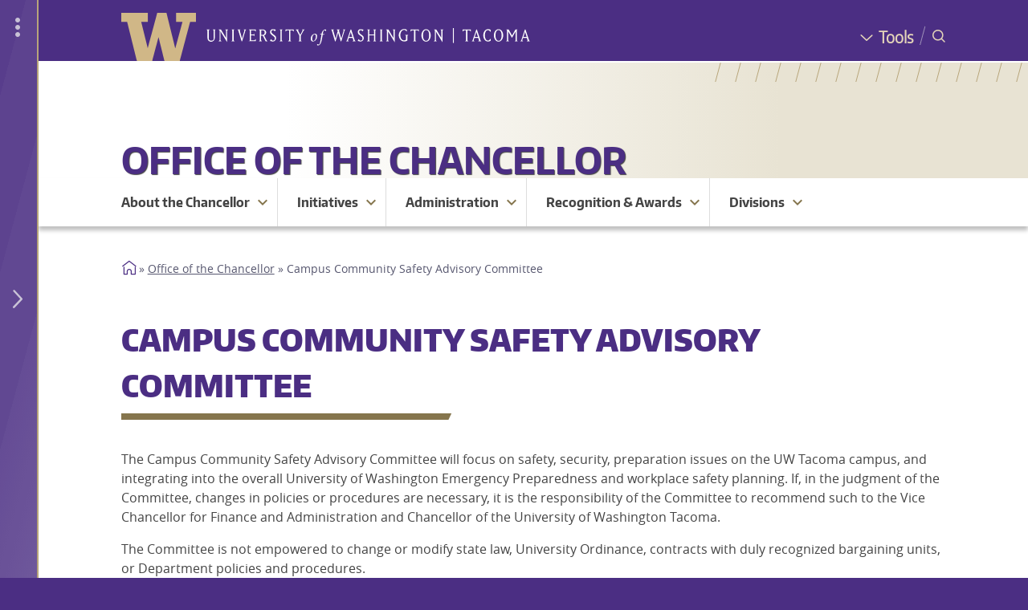

--- FILE ---
content_type: text/html; charset=UTF-8
request_url: https://www.tacoma.uw.edu/chancellor/campus-community-safety-advisory-committee
body_size: 47901
content:
<!DOCTYPE html>
<html  lang="en" dir="ltr">
  <head>
        <!-- Google Tag Manager -->
    <script>(function(w,d,s,l,i){w[l]=w[l]||[];w[l].push({'gtm.start':
new Date().getTime(),event:'gtm.js'});var f=d.getElementsByTagName(s)[0],
j=d.createElement(s),dl=l!='dataLayer'?'&l='+l:'';j.async=true;j.src=
'https://www.googletagmanager.com/gtm.js?id='+i+dl;f.parentNode.insertBefore(j,f);
})(window,document,'script','dataLayer','GTM-PMVD9WN');
    </script>
    <!-- End Google Tag Manager -->
    <meta charset="utf-8" />
<meta name="Generator" content="Drupal 10 (https://www.drupal.org)" />
<meta name="MobileOptimized" content="width" />
<meta name="HandheldFriendly" content="true" />
<meta name="viewport" content="width=device-width, initial-scale=1.0" />
<meta property="og:title" content="Campus Community Safety Advisory Committee | Office of the Chancellor | University of Washington Tacoma" />
<meta property="og:description" content="The Campus Community Safety Advisory Committee will focus on safety, security, preparation issues on the UW Tacoma campus, and integrating into the overall University of Washington Emergency..." />
<meta property="og:image" content="https://www.tacoma.uw.edu/sites/default/files/sections/AboutUWTacoma/20693732109_335c6269b7_z.jpg" />
<meta name="twitter:card" content="summary_large_image" />
<meta property="og:site_name" content="University of Washington Tacoma" />
<meta name="twitter:image:alt" content="An image of the W sculpture on the Tacoma Campus." />
<meta name="description" content="The Campus Community Safety Advisory Committee will focus on safety, security, preparation issues on the UW Tacoma campus, and integrating into the overall U..." />
<meta property="og:type" content="page" />
<link rel="icon" href="/sites/default/files/w_favicon-02.svg" type="image/svg+xml" />
<link rel="preload" href="https://www.tacoma.uw.edu/themes/custom/uwtd8material/fonts/encodesansnarrow-500-medium-webfont.woff2" as="font" type="font/woff2" crossorigin="" />
<link rel="preload" href="https://www.tacoma.uw.edu/themes/custom/uwtd8material/fonts/encodesansnarrow-700-bold-webfont.woff2" as="font" type="font/woff2" crossorigin="" />
<link rel="preload" href="https://www.tacoma.uw.edu/themes/custom/uwtd8material/fonts/encodesansnarrow-900-black-webfont.woff2" as="font" type="font/woff2" crossorigin="" />
<link rel="preload" href="https://www.tacoma.uw.edu/themes/custom/uwtd8material/fonts/encodesanssarrow-300-light-webfont.woff2" as="font" type="font/woff2" crossorigin="" />
<link rel="preload" href="https://www.tacoma.uw.edu/themes/custom/uwtd8material/fonts/open_sans_regular-webfont.woff2" as="font" type="font/woff2" crossorigin="" />
<link rel="preload" href="https://www.tacoma.uw.edu/themes/custom/uwtd8material/fonts/uwtd8main-icons.ttf" as="font" type="font/woff2" crossorigin="" />
<link rel="preload" href="https://www.tacoma.uw.edu/themes/custom/uwtd8material/fonts/open_sans_700-webfont.woff2" as="font" type="font/woff2" crossorigin="" />
<link rel="preload" href="https://www.tacoma.uw.edu/themes/custom/uwtd8material/fonts/MaterialIcons-Regular.eot" as="font" type="font/woff2" crossorigin="" />
<link rel="preload" href="https://www.tacoma.uw.edu/themes/custom/uwtd8material/fonts/MaterialIcons-Regular.woff2" as="font" type="font/woff2" crossorigin="" />
<link rel="preload" href="https://www.tacoma.uw.edu/themes/custom/uwtd8material/fonts/open_sans_600-webfont.woff2" as="font" type="font/woff2" crossorigin="" />
<link rel="preload" href="https://www.tacoma.uw.edu/themes/custom/uwtd8material/fonts/unisansregular-webfont.woff2" as="font" type="font/woff2" crossorigin="" />
<link rel="preload" href="https://www.tacoma.uw.edu/themes/custom/uwtd8material/fonts/unisansbook-webfont.woff2" as="font" type="font/woff2" crossorigin="" />
<link rel="canonical" href="https://www.tacoma.uw.edu/chancellor/campus-community-safety-advisory-committee" />
<link rel="shortlink" href="https://www.tacoma.uw.edu/node/8657" />
<script>window.a2a_config=window.a2a_config||{};a2a_config.callbacks=[];a2a_config.overlays=[];a2a_config.templates={};</script>

      <title>Campus Community Safety Advisory Committee | Office of the Chancellor | University of Washington Tacoma</title>
      <link rel="stylesheet" media="all" href="/sites/default/files/css/css_P91eCchDAlyoccPIK3nd9Csv2VUPUU5JZ2J5roAjPzA.css?delta=0&amp;language=en&amp;theme=uwtd8material&amp;include=[base64]" />
<link rel="stylesheet" media="all" href="/sites/default/files/css/css_eU0VhkjOg8DJIxnzZm6uhU7Cg4JU6KD5ibWYNjeqEgY.css?delta=1&amp;language=en&amp;theme=uwtd8material&amp;include=[base64]" />

      
                  
    </head>
    <body  class="page--site--17 page-node-type-page">
      <div id="global-wrapper">
        <div id="global-top">
          <!-- Google Tag Manager (noscript) -->
          <noscript><iframe src="https://www.googletagmanager.com/ns.html?id=GTM-PMVD9WN"
        height="0"
        width="0"
        style="display:none;
               visibility:hidden"></iframe></noscript>
          <!-- End Google Tag Manager (noscript) -->
          <div role="navigation" aria-label="Skip to main content">
            <a href="#main-content" class="visually-hidden focusable">Skip to main content</a>
          </div>
                            </div>
                <div id="global-drawer">
                                


<div id="uwt-global-drawer-overlay"></div>
<div id="uwt-global-drawer" aria-label="Global Drawer Navigation" role="navigation">
	<div id="uwt-global-drawer-content">

		<div class="global-drawer-item apply">
			<span class="uwt-icon pencil"></span>
			<a href="https://www.tacoma.uw.edu/admissions/apply-now">Apply</a>
		</div>

		<div class="global-drawer-item programs">
			<span class="uwt-icon backpack"></span>
			<a href="https://canvas.uw.edu/">Canvas</a>
		</div>

		<div class="global-drawer-item map">
			<span class="uwt-icon map-icon"></span>
			<a href="https://www.tacoma.uw.edu/campus-map">Map</a>
		</div>

		<div class="global-drawer-item calendar">
			<span class="uwt-icon calendar-icon"></span>
			<a href="https://www.tacoma.uw.edu/home/events-calendar">Calendar</a>
		</div>

		<div class="global-drawer-item library">
			<span class="uwt-icon book-bookmark"></span>
			<a href="https://www.tacoma.uw.edu/library">Library</a>
		</div>

		<div class="global-drawer-item directory">
			<span class="uwt-icon people-group"></span>
			<a href="https://directory.tacoma.uw.edu">Directory</a>
		</div>

		<div class="global-drawer-item myuw">
			<span class="uwt-icon block-w"></span>
			<a href="https://my.uw.edu">MyUW</a>
		</div>

	</div>


	<div
		class="uwt-global-drawer-closer-wrapper">
				<div class="uwt-global-drawer-more uwt-global-drawer-closer">
			<i class="material-icons">more_vert</i>
		</div>
				<div class="uwt-global-drawer-closer desktop-closer">
			<span class="uwt-icon angle-left"></span>
		</div>
		<div class="uwt-global-drawer-closer mobile-closer">
			<span class="uwt-icon x-close"></span>
		</div>

	</div>
	<div class="uwt-global-drawer-opener-wrapper">
		<div class="uwt-global-drawer-more uwt-global-drawer-opener">
			<i class="material-icons">more_vert</i>
		</div>

		<div class="uwt-global-drawer-opener-icon uwt-global-drawer-opener">
			<span class="uwt-icon angle-right"></span>
		</div>
	</div>
</div>

                  </div>
        <div id="global-body">
          
            <div class="dialog-off-canvas-main-canvas" data-off-canvas-main-canvas>
    



<div id="page"
     class="layout-container light-theme site-type-standard is-site-homepage--no ">

  


        
  

<div id="uwt-search-wrapper" role="search" aria-label="Search Container">
  <div id="uwt-search-closer"><span class="uwt-icon x-close"></span> <span class="x-close-label">Close Search</span>
  </div>
  <div id="uwt-search-content">

       <div id="gcse-wrapper"> 
         <script async src="https://cse.google.com/cse.js?cx=016866094026243651451:fjdgw4dlhgs"></script>
         <div class="gcse-search"></div>
    </div>

  </div>


</div>
    
      <header id="header" aria-label="Header for the UW Tacoma website">
              <div id="header-global">
          <div id="header-global-content-wrapper" class="limit-width">
            <div id="logos">
              <div id="block">
                <a href="https://www.tacoma.uw.edu/"><img
                    src="/sites/default/files/sites/uwtd8main/W.svg"
                    alt="Block W - Link to UW Tacoma homepage"/></a></div>
              <div id="wordmark">


                <a href="https://www.tacoma.uw.edu/">
                  <div class="wordmark-bg">
                    <img class="mobile-hide desktop-show"
                         src="/sites/default/files/sites/uwtd8main/wordmark-full.svg"
                         alt="University of Washington Tacoma"/>
                    <img class="mobile-show desktop-hide"
                         src="/sites/default/files/sites/uwtd8main/Wordmark-Tacoma.svg"
                         alt="University of Washington Tacoma"/>
                  </div>
                                  </a>

              </div>
            </div> <!-- /#logos -->
            <div id="togglers">
              <div id="tools-wrapper">
                <a href="https://www.tacoma.uw.edu/home/tools" class="global-tools-toggler">
                  <span class="uwt-icon angle-down"><span>Tools</span></span>
                </a>
                <div id="global-tools-menu">
              <ul class="menu">
                    <li class="menu-item">
        <a href="https://www.tacoma.uw.edu/uuf/25live">25Live</a>
              </li>
                <li class="menu-item">
        <a href="https://canvas.uw.edu">Canvas</a>
              </li>
                <li class="menu-item">
        <a href="https://directory.tacoma.uw.edu/">Directory</a>
              </li>
                <li class="menu-item">
        <a href="https://www.tacoma.uw.edu/it">IT Help</a>
              </li>
                <li class="menu-item">
        <a href="/library" data-drupal-link-system-path="node/762">Library</a>
              </li>
                <li class="menu-item">
        <a href="/campus-map" data-drupal-link-system-path="node/4320">Map</a>
              </li>
                <li class="menu-item">
        <a href="https://my.uw.edu/">MyUW</a>
              </li>
                <li class="menu-item">
        <a href="https://outlook.office365.com/uw.edu">Office365</a>
              </li>
                <li class="menu-item">
        <a href="http://uw.hosted.panopto.com/">Panopto</a>
              </li>
                <li class="menu-item">
        <a href="https://scout.uw.edu/tacoma/">Scout</a>
              </li>
                <li class="menu-item">
        <a href="https://mail.google.com/">UW Gmail</a>
              </li>
                <li class="menu-item">
        <a href="https://isc.uw.edu/">Workday</a>
              </li>
                <li class="menu-item">
        <a href="https://washington.zoom.us/">Zoom</a>
              </li>
        </ul>
  

</div>
              </div>
              <div id="global-drawer-toggler-wrapper">
                <div class="uwt-global-drawer-opener"><span class="uwt-icon angle-right"></span></div>
                <div class="uwt-global-drawer-closer"><span class="uwt-icon angle-left"></span></div>
              </div>
              <div id="mobile-toggler-divider"></div>
              <div id="uwt-search-opener-wrapper"><span class="uwt-icon search-spyglass"> <span>Search</span></span>
              </div>
            </div> <!-- /#togglers -->
          </div>
        </div> <!-- /#header-global -->
      
              <div id="header-site">
          <div id="header-bg-anglelines"></div>
          <div id="header-bg"
                        class="school-no-bg"
            >
          </div>

          <div id="header-site-content-wrapper" class="limit-width uwt-textfit-container">
            <div id="banner" role="banner" aria-label="Header for the UW Tacoma Office of the Chancellor website.">

              <div id="header-content" class="limit-width">

                

                <div id="site-name" class="limit-width">
                                      <a href="https://www.tacoma.uw.edu/chancellor" class="uwt-textfit-text">Office of the Chancellor</a>
                                  </div>
              </div>
            </div><!-- /#banner -->
                                              </div><!-- /#header-site-content-wrapper -->
        </div> <!-- /#header-site -->
      
          </header>
  
    <div class="sitka-search-content-container inner-content-wrapper">
                  <div id="uwt-site-menu" role="navigation" aria-label="Site menu for the UW Tacoma Office of the Chancellor website.">
            <div class="region region-site-menu">
    
  <div id="block-sitemenu">
    
                <div class="menu-title">

                  <div  class="site-title"><a href="https://www.tacoma.uw.edu/chancellor" class="menu-title-link">Office of the Chancellor</a>
          </div>
        
        <div id="uwt-site-menu-toggler"><a class="toggle" role="button" aria-label="Office of the Chancellor Site Navigation Visibility Toggler"><span class="uwt-icon hamburger"></span></a>
        </div>
      </div>
        
          



<div class="navbar-flex">

  <div class="navbar-menu-flex">
    <ul class="menu-flex first-level">
      
            
        
                                  
                                          <li class="uwt-menu-has-dropdown  first-menu-item ">
          <div class="dropdown-links-wrapper">
                          <a class="uwt-dropdown-toggler-nolink first-menu-item "><p
                  class="menu-link first-menu-item ">About the Chancellor</p></a>
                        <a class="uwt-dropdown-toggler"><i class="material-icons md-48">expand_more</i></a>
          </div>
          <ul class="menu-flex second-level" style="display:none;">
                                                             <li class="uwt-menu-link ">
                              <a href="/chancellor/biography" class="first-menu-item ">Biography</a>
                                                                                           <li class="uwt-menu-link ">
                              <a href="https://www.tacoma.uw.edu/chancellor/campus-communications" class="first-menu-item ">Campus Communications</a>
                                                                                           <li class="uwt-menu-link ">
                              <a href="/chancellor/contact" class="first-menu-item ">Contact</a>
                                                                                           <li class="uwt-menu-link ">
                              <a href="/chancellor/history-office" class="first-menu-item ">History of the office</a>
                                                                                           <li class="uwt-menu-link ">
                              <a href="/chancellor/land-acknowledgement" class="first-menu-item ">Land Acknowledgement</a>
                                                                                           <li class="uwt-menu-link ">
                              <a href="/chancellor/town-halls-campus-updates" class="first-menu-item ">Town Halls &amp; Campus Updates</a>
                                                                                           <li class="uwt-menu-link ">
                              <a href="https://www.tacoma.uw.edu/home/about-university-washington-tacoma" class="first-menu-item ">UW Tacoma Facts</a>
                                                                                           <li class="uwt-menu-link ">
                              <a href="/home/vision-mission-and-values" class="first-menu-item ">Vision, mission, and values</a>
                                                    </ul>
                 </li> 

      
        
                
                                                            <li class="uwt-menu-has-dropdown active ">
          <div class="dropdown-links-wrapper">
                          <a class="uwt-dropdown-toggler-nolink "><p
                  class="menu-link ">Initiatives</p></a>
                        <a class="uwt-dropdown-toggler"><i class="material-icons md-48">expand_more</i></a>
          </div>
          <ul class="menu-flex second-level" style="display:none;">
                                                             <li class="uwt-menu-link ">
                              <a href="https://www.tacoma.uw.edu/chancellor/uw-climate-survey" class="">Campus Climate Initiative</a>
                                                                                                                     <li class="uwt-menu-link active">
                              <a href="/chancellor/campus-community-safety-advisory-committee" class="">Campus Community Safety</a>
                                                                                           <li class="uwt-menu-link ">
                              <a href="/chancellor/campus-master-plan" class="">Campus Master Plan</a>
                                                                                          <li class="uwt-menu-has-dropdown ">
              <div class="dropdown-links-wrapper">
                                  <a class="menu-link" href="">Diversity and Equity</a>
                                <a class="uwt-dropdown-toggler"><i class="material-icons md-48 md-dark">add</i></a>
              </div>
              <ul class="menu-flex third-level" style="display:none;">
                                                                      <li class="uwt-menu-link ">
                                          <a href="https://businessdiversity.uw.edu/">UW Business Diversity &amp; Equity Program</a>
                                      </li>

                                                                      <li class="uwt-menu-link ">
                                          <a href="/tellequity">Project TELL Equity</a>
                                      </li>

                                                                      <li class="uwt-menu-link ">
                                          <a href="https://www.washington.edu/diversity/diversity-blueprint/">UW Diversity Blueprint</a>
                                      </li>

                              </ul>
                                                                            <li class="uwt-menu-has-dropdown ">
              <div class="dropdown-links-wrapper">
                                  <a class="menu-link" href="/chancellor/dressel-scholars-program">Dressel Scholars Program</a>
                                <a class="uwt-dropdown-toggler"><i class="material-icons md-48 md-dark">add</i></a>
              </div>
              <ul class="menu-flex third-level" style="display:none;">
                                                                      <li class="uwt-menu-link ">
                                          <a href="/chancellor/mentorship-program">Mentorship Program</a>
                                      </li>

                                                                      <li class="uwt-menu-link ">
                                          <a href="/chancellor/past-dressel-scholars">Past Dressel Scholars</a>
                                      </li>

                              </ul>
                                                                             <li class="uwt-menu-link ">
                              <a href="https://www.tacoma.uw.edu/indigenous" class="">Indigenous Engagement</a>
                                                                                          <li class="uwt-menu-has-dropdown ">
              <div class="dropdown-links-wrapper">
                                  <a class="menu-link" href="/chancellor/strategic-planning">Strategic Planning</a>
                                <a class="uwt-dropdown-toggler"><i class="material-icons md-48 md-dark">add</i></a>
              </div>
              <ul class="menu-flex third-level" style="display:none;">
                                                                      <li class="uwt-menu-link ">
                                          <a href="/chancellor/strategic-plan-coordinating-committee">Coordinating Committee</a>
                                      </li>

                                                                      <li class="uwt-menu-link ">
                                          <a href="/chancellor/strategic-plan/metrics">2022-2027 Metrics</a>
                                      </li>

                              </ul>
                                                                             <li class="uwt-menu-link ">
                              <a href="/chancellor/student-success-strategy" class="">Student Success Strategy</a>
                                                    </ul>
                 </li> 

      
        
                
                                          <li class="uwt-menu-has-dropdown  ">
          <div class="dropdown-links-wrapper">
                          <a class="uwt-dropdown-toggler-nolink "><p
                  class="menu-link ">Administration</p></a>
                        <a class="uwt-dropdown-toggler"><i class="material-icons md-48">expand_more</i></a>
          </div>
          <ul class="menu-flex second-level" style="display:none;">
                                                             <li class="uwt-menu-link ">
                              <a href="/chancellor/leadership" class="">Leadership</a>
                                                                                           <li class="uwt-menu-link ">
                              <a href="/chancellor/advisory-board" class="">Advisory Board</a>
                                                                                           <li class="uwt-menu-link ">
                              <a href="/chancellor/chancellors-cabinet" class="">Chancellor&#039;s Cabinet</a>
                                                                                           <li class="uwt-menu-link ">
                              <a href="/chancellor/campus-committees" class="">Campus committees</a>
                                                                                           <li class="uwt-menu-link ">
                              <a href="/chancellor/government-relations" class="">Government Relations</a>
                                                    </ul>
                 </li> 

      
        
                
                                          <li class="uwt-menu-has-dropdown  ">
          <div class="dropdown-links-wrapper">
                          <a class="uwt-dropdown-toggler-nolink "><p
                  class="menu-link ">Recognition &amp; Awards</p></a>
                        <a class="uwt-dropdown-toggler"><i class="material-icons md-48">expand_more</i></a>
          </div>
          <ul class="menu-flex second-level" style="display:none;">
                                                             <li class="uwt-menu-link ">
                              <a href="/chancellor/chancellors-medal" class="">Chancellor&#039;s Medal</a>
                                                                                           <li class="uwt-menu-link ">
                              <a href="https://www.tacoma.uw.edu/community-partnerships/distinguished-community-engagement-award" class="">Distinguished Community Engagement Award</a>
                                                                                           <li class="uwt-menu-link ">
                              <a href="https://www.lib.washington.edu/about/dla/" class="">Distinguished Librarian Award</a>
                                                                                          <li class="uwt-menu-has-dropdown ">
              <div class="dropdown-links-wrapper">
                                  <a class="menu-link" href="/chancellor/distinguished-research-award">Distinguished Research Award</a>
                                <a class="uwt-dropdown-toggler"><i class="material-icons md-48 md-dark">add</i></a>
              </div>
              <ul class="menu-flex third-level" style="display:none;">
                                                                      <li class="uwt-menu-link ">
                                          <a href="/chancellor/nomination-information-distinguished-research-award">Nomination Information</a>
                                      </li>

                              </ul>
                                                                             <li class="uwt-menu-link ">
                              <a href="https://www.tacoma.uw.edu/staff-association/distinguished-service-award" class="">Distinguished Service Award</a>
                                                                                          <li class="uwt-menu-has-dropdown ">
              <div class="dropdown-links-wrapper">
                                  <a class="menu-link" href="/chancellor/distinguished-teaching-award">Distinguished Teaching Award</a>
                                <a class="uwt-dropdown-toggler"><i class="material-icons md-48 md-dark">add</i></a>
              </div>
              <ul class="menu-flex third-level" style="display:none;">
                                                                      <li class="uwt-menu-link ">
                                          <a href="/chancellor/nomination-information-distinguished-teaching-award">Nomination Information</a>
                                      </li>

                              </ul>
                                                                             <li class="uwt-menu-link ">
                              <a href="/chancellor/presidents-medal" class="">President&#039;s Medal</a>
                                                    </ul>
                 </li> 

      
        
                
                                          <li class="uwt-menu-has-dropdown  ">
          <div class="dropdown-links-wrapper">
                          <a class="uwt-dropdown-toggler-nolink "><p
                  class="menu-link ">Divisions</p></a>
                        <a class="uwt-dropdown-toggler"><i class="material-icons md-48">expand_more</i></a>
          </div>
          <ul class="menu-flex second-level" style="display:none;">
                                                             <li class="uwt-menu-link ">
                              <a href="/academic-affairs" class="">Academic Affairs</a>
                                                                                           <li class="uwt-menu-link ">
                              <a href="https://www.tacoma.uw.edu/advancement" class="">Advancement</a>
                                                                                           <li class="uwt-menu-link ">
                              <a href="https://www.tacoma.uw.edu/equity" class="">Equity &amp; Inclusion</a>
                                                                                           <li class="uwt-menu-link ">
                              <a href="https://www.tacoma.uw.edu/fa" class="">Finance &amp; Administration</a>
                                                                                           <li class="uwt-menu-link ">
                              <a href="https://www.tacoma.uw.edu/it" class="">Information Technology</a>
                                                                                           <li class="uwt-menu-link ">
                              <a href="https://www.tacoma.uw.edu/student-affairs" class="">Student Affairs</a>
                                                    </ul>
                 </li> 

                                              </ul>
          <div id="post-menu-buttons">
        <div><a href="https://my.uw.edu/">MyUW</a></div>
        <div><a href="https://www.tacoma.uw.edu/campus-map/campus-map">Map</a></div>
        <div><a href="https://www.tacoma.uw.edu/home/tools">Tools</a></div>
      </div>
      </div> <!-- /.navbar-menu -->
</div> <!-- /#navbar -->

      </div>

  </div>

          
          
        </div>
          
              
    
    <div id="content">

      
      <main id="main" class="container-fluid">
        <div id="main-content" tabindex="-1">
          <div class="card-holder">

                                      <div id="block-breadcrumbs-2" class="block block-system block-system-breadcrumb-block">
  
    
        <nav class="breadcrumb" role="navigation" aria-labelledby="system-breadcrumb">
    <h2 id="system-breadcrumb" class="visually-hidden">Breadcrumb</h2>
    <ol>
              <li>
                                                                                    <a href="https://www.tacoma.uw.edu/"
                              class="breadcrumb--home-icon uwt-icon" title="UW Tacoma Homepage"
                          >Home</a>
                  </li>
              <li>
                                                          <a href="/chancellor"
                          >Office of the Chancellor</a>
                  </li>
              <li>
                      Campus Community Safety Advisory Committee
                  </li>
          </ol>
  </nav>

  </div>

            

            
            

            <div class="layout-content">

              
              
                                                  <div class="region region-content">
    <div data-drupal-messages-fallback class="hidden"></div>
<div id="block-uwtd8material-pagetitle-2" class="block block-core block-page-title-block">
  
    
      
  <h1 class="page-title">
<span class="field field--name-title field--type-string field--label-hidden">      Campus Community Safety Advisory Committee
    </span>

</h1>



  </div>
<div id="block-uwtd8material-mainpagecontent" class="block block-system block-system-main-block">
  
    
      

<article role="main" aria-labelledby="main-content-header" class="node node--type-page node--view-mode-full node--site--17">
	<h2 id="main-content-header" class="visually-hidden">Main Content</h2>
			
				
	
	
	<div class="node__content">
					
      <div class="field field--name-field-sections field--type-entity-reference-revisions field--label-hidden field__items">
              <div class="field__item">
  
  
      <div class="paragraph paragraph--type--section paragraph--view-mode--default section-theme-light-theme section-header-style-purple-dominant has-bg-color light-theme hide-bg-rain consistent-row-height"

      id="permalink-121150"
      >

      
                      
                        

      <div class="field field-name-field-section-components field-type-entity-reference-revisions field-label-hidden field-items">
              <div class="field-item">


  <div class="paragraph paragraph--type--grid-1 paragraph--view-mode--default limit-width paragraph--grid"
        id="permalink-121149">
                    
            <div class="field field--name-field-grid-1-items field--type-entity-reference-revisions field--label-hidden paragraph--grid field__items">
                  <div class="field__item">  
  
  
            <div  class="paragraph paragraph--type--text paragraph--view-mode--default" id="permalink-121148">
                        
            <div class="clearfix text-formatted field field--name-field-text field--type-text-long field--label-hidden field__item"><p>The Campus Community Safety Advisory Committee will focus on safety, security, preparation issues on the UW Tacoma campus, and integrating into the overall University of Washington Emergency Preparedness and workplace safety planning. If, in the judgment of the Committee, changes in policies or procedures are necessary, it is the responsibility of the Committee to recommend such to the Vice Chancellor for Finance and Administration and Chancellor of the University of Washington Tacoma.</p>
<p>The Committee is not empowered to change or modify state law, University Ordinance, contracts with duly recognized bargaining units, or Department policies and procedures.</p>
<p>Specifically, the committee will:</p>
<ul>
<li>Review&nbsp;campus administrative policies, practices, and materials with a focus on transparency, enhancing community safety and ensuring mechanisms are in place that prevent potential bias.</li>
<li>Introduce&nbsp;new ideas to enhance existing administrative policies and practices.</li>
<li>Provide&nbsp;on-going guidance for establishing platforms for receiving feedback from and communicating with UW Tacoma students, staff and faculty.</li>
<li>Collect&nbsp;feedback from the UW Tacoma campus community regarding functional areas of safety and well-being services.</li>
<li>Advise&nbsp;the Chancellor on trends, developments or national best practices that could support and enhance a safe, supportive, and welcoming culture on campus.</li>
<li>Meet&nbsp;quarterly with the Chancellor to discuss issues, concerns, and progress on our commitment to creating a safe campus.</li>
<li><strong>Submit a brief annual report to the Chancellor of the University of Washington Tacoma, summarizing the work of the Advisory Committee, as well as any observations, concerns, or future plans.&nbsp;</strong></li>
</ul>
<h3>Members</h3>
<ul>
<li>Susan Wagshul-Golden, Director of Campus Safety <strong>– Chair</strong><br>&nbsp;</li>
<li>Beth Jeffrey, Academic Counselor&nbsp;Senior, School of Engineering &amp; Technology</li>
<li>Joe Lawless, Chief Strategy Officer, Chancellor's Office</li>
<li>Eric Madfis, Associate Professor, School of Social Work &amp; Criminal Justice</li>
</ul>
<p><em><strong>&nbsp;Ex-officio members</strong></em></p>
<ul>
<li><strong>Bernard Anderson</strong>, Associate Vice Chancellor for Student Life</li>
<li><strong>Nicole Jordan</strong>, Director of Cross-Cultural Engagement, Office of Equity &amp; Inclusion</li>
<li><strong>Gregory Lund</strong>, Associate Professor, School of Urban Studies</li>
<li><strong>Megan Gregory, </strong>Learning Commons and Access Services Manager, Library&nbsp;</li>
</ul>
</div>
      
      </div>
      </div>
              </div>
      
          </div>
</div>
          </div>
  
      
          </div>
  </div>
          </div>
  
			</div>

</article>

  </div>

  </div>


                          </div>
          </div>
        </div>
              </main>    </div>
        
    


    
        
  </div>
</div> 

</div>
  </div>

          
        </div>
        <div id="footer"
             role="contentinfo"
             aria-label="Contact information for the UW Tacoma  website.">
          <div id="footer-contact"
               title="Contact information for the UW Tacoma  website.">
                                                          <div class="limit-width row">
                  <div class="col-md-4">
                                                                                
                    <div class="contact-info">
                      <h2>Contact</h2>
                      <div class="contact site-name">Office of the Chancellor</div>
                                            <div class="email-phone-wrapper">
                                                  <div class="contact email">
                                                        <a href="mailto:uwtchancellor@uw.edu">
                              <span class="uwt-icon uwt-icon-envelope"></span>
                            uwtchancellor@uw.edu</a>
                          </div>
                                                                          <div class="contact phone">
                                                        <a href="tel:253-692-5646"> <span class="uwt-icon uwt-icon-phone"></span> 253-692-5646
                            </a>
                          </div>
                                                                                                                                                                                                                                                                                              </div>
                      <!-- End .email-phone-wrapper -->
                    </div>
                    <!-- end .contact-info -->
                                                          </div>
                  <div class="col-md-2 col-md-offset-2 global-footer-menu">
              <ul class="menu">
                    <li class="menu-item menu-item--expanded">
        <a href="/admissions/schools-programs" data-drupal-link-system-path="node/1968">ACADEMICS</a>
                                <ul class="menu">
                    <li class="menu-item">
        <a href="https://www.tacoma.uw.edu/gaa">Academic advising</a>
              </li>
                <li class="menu-item">
        <a href="https://www.tacoma.uw.edu/registrar/academic-calendar">Academic calendar</a>
              </li>
                <li class="menu-item">
        <a href="https://canvas.uw.edu">Canvas</a>
              </li>
                <li class="menu-item">
        <a href="/library" data-drupal-link-system-path="node/762">Library</a>
              </li>
                <li class="menu-item">
        <a href="/admissions/schools-programs" data-drupal-link-system-path="node/1968">Schools and programs</a>
              </li>
                <li class="menu-item">
        <a href="https://www.tacoma.uw.edu/oga/sa">Study Abroad</a>
              </li>
                <li class="menu-item">
        <a href="http://www.tacoma.uw.edu/tlc">Teaching and Learning Center</a>
              </li>
        </ul>
  
              </li>
        </ul>
  

</div>
                  <div class="col-md-2 global-footer-menu">
              <ul class="menu">
                    <li class="menu-item menu-item--expanded">
        <a href="https://www.tacoma.uw.edu/student-affairs">CAMPUS</a>
                                <ul class="menu">
                    <li class="menu-item">
        <a href="https://www.tacoma.uw.edu/fa/safety">Campus Safety</a>
              </li>
                <li class="menu-item">
        <a href="/equity-office" data-drupal-link-system-path="node/10215">Equity &amp; Inclusion</a>
              </li>
                <li class="menu-item">
        <a href="https://www.tacoma.uw.edu/finaid">Financial Aid</a>
              </li>
                <li class="menu-item">
        <a href="/housing" data-drupal-link-system-path="node/1073">Housing</a>
              </li>
                <li class="menu-item">
        <a href="https://www.tacoma.uw.edu/it">Information Technology</a>
              </li>
                <li class="menu-item">
        <a href="https://www.tacoma.uw.edu/student-life">Student Life</a>
              </li>
                <li class="menu-item">
        <a href="/uwy" data-drupal-link-system-path="node/725">University YMCA Student Center</a>
              </li>
        </ul>
  
              </li>
        </ul>
  

</div>
                  <div class="col-md-2 global-footer-menu">
              <ul class="menu">
                    <li class="menu-item menu-item--expanded">
        <a href="https://www.tacoma.uw.edu/home/about-university-washington-tacoma">ABOUT UW TACOMA</a>
                                <ul class="menu">
                    <li class="menu-item">
        <a href="https://www.tacoma.uw.edu/chancellor">Administration</a>
              </li>
                <li class="menu-item">
        <a href="https://www.tacoma.uw.edu/admissions">Admissions</a>
              </li>
                <li class="menu-item">
        <a href="https://www.tacoma.uw.edu/ir">Institutional Research</a>
              </li>
                <li class="menu-item">
        <a href="https://www.tacoma.uw.edu/fa/hr/work-uw-tacoma">Jobs</a>
              </li>
                <li class="menu-item">
        <a href="https://www.tacoma.uw.edu/fa/facilities/transportation">Parking &amp; transportation</a>
              </li>
                <li class="menu-item">
        <a href="https://www.tacoma.uw.edu/research">Research</a>
              </li>
        </ul>
  
              </li>
        </ul>
  

</div>
                </div>
                                    </div>
                              <div id="footer-global" title="Footer for the entire UW Tacoma website">
            <div class="footer-global-inner-wrapper">
                                                <div class="region region-global-footer">
    <div id="block-anonshibloginlink" class="block block-uwt-permissions block-anon-shib-login">
  
    
      <!-- Add you custom twig html here -->
<div>
                <a href="https://www.tacoma.uw.edu/Shibboleth.sso/Login?target=/chancellor/campus-community-safety-advisory-committee?shiblogin=1">UWNetID login</a>
      </div>

  </div>

  </div>

                                <div class="row limit-width global-uwt-wordmark">
                  <div class="col-md-6 col-md-offset-3">
                    <div id="uwt-wordmark" title="UW Tacoma Wordmark">
                                              <a href="https://www.tacoma.uw.edu/"
                           aria-label="University of Washington Tacoma Homepage"><img src="/sites/default/files/2022-03/wordmark-full.svg" alt="" itemprop="image" />
</a>
                                          </div>
                  </div>
                </div>
                <div class="row limit-width global-social-media-icons">
                  <div class="col-md-6 col-md-offset-3">
                    <div id="uwt-social-media-icons">
                      <a href="https://www.facebook.com/uwtacoma"
                         title="Follow UW Tacoma on Facebook"><span class="uwt-icon uwt-icon-per-site-facebook"></span></a>
                                            <a href="https://instagram.com/uwtacoma"
                         title="Follow UW Tacoma on Instagram"><span class="uwt-icon uwt-icon-per-site-instagram"></span></a>
                      <a href="https://www.tiktok.com/@uwtacoma"
                         title="Follow UW Tacoma on TikTok"><span class="uwt-icon uwt-icon-per-site-tiktok"></span></a>
                      <a href="https://www.youtube.com/channel/UC5yP5pgHK5hPnPwfxMykQFw"
                         title="Follow UW Tacoma on Youtube"><span class="uwt-icon uwt-icon-per-site-youtube"></span></a>
                      <a href="https://www.linkedin.com/school/university-of-washington-tacoma"
                         title="Follow UW Tacoma on Linkedin"><span class="uwt-icon uwt-icon-per-site-linkedin"></span></a>
                    </div>
                  </div>
                                      <div class="col-md-3 sponsor-wrapper">
                      <div id="sponsor" class="row">
                        <div class="col-md-8 col-xs-8">
                          <div class="sponsor-name">Puyallup Tribe of Indians</div>
                          <div class="sponsor-relationship">Tribal Sponsor of UW Tacoma</div>
                          <div class="sponsor-more">
                            <a href="/indigenous">Learn More &gt;</a>
                          </div>
                          <div class="sponsor-land">
                            <a href="/chancellor/land-acknowledgement">Land
                              Acknowledgement
                            ></a>
                          </div>
                        </div>
                        <div class="col-md-4 col-xs-4"><article aria-label="Tribal Sponsor Logo" class="media media--type-image media--view-mode-full">
  
      
            <div class="field field--name-field-media-image field--type-image field--label-hidden field__item">  <img loading="lazy" src="/sites/default/files/2021-04/puyallup-tribe-logo-300x296.gif" width="300" height="296" alt="Tribal Sponsor." itemprop="image" />

</div>
      
  </article>
</div>
                      </div>
                    </div>
                                  </div>
                <div class="row limit-width">
                  <div class="col-md-6 col-md-offset-3">
                    <div class="campus-links">
                      <a href="https://uw.edu">UW Seattle</a> | <a href="https://www.uwb.edu">UW
                      Bothell</a>
                    </div>
                  </div>
                </div>
                <div id="footer-legal">
                  <div>&copy; 2026 University of Washington Tacoma</div>
                  <div>1900 Commerce Street, Tacoma, WA 98402-3100</div>
                  <div>
                    <a href="/home/contact-us">Contact us</a> |
                    <a href="https://www.washington.edu/online/terms/">Terms of Use</a> |
                    <a href="https://www.washington.edu/online/privacy/">Privacy</a> |
                    <a href="/accessibility">Accessibility</a> |
                    <a href="https://www.washington.edu/rules/wac/">Rules Docket</a>
                  </div>
                </div>
                          </div>
          </div>
                  </div>
        <script type="application/json" data-drupal-selector="drupal-settings-json">{"path":{"baseUrl":"\/","pathPrefix":"","currentPath":"node\/8657","currentPathIsAdmin":false,"isFront":false,"currentLanguage":"en"},"pluralDelimiter":"\u0003","suppressDeprecationErrors":true,"uwtd8material":{"card_heights":"consistent_row_height","theme_switcher_uber":false},"user":{"uid":0,"permissionsHash":"434d421cf4f9395f1dff98b15a9a13b6f97ff04f3452257732f9d4544e7d79df"}}</script>
<script src="/sites/default/files/js/js_SAwqJP7JnDaypeXEVXfVwKYZrNC84K5GDjjWYWghMtE.js?scope=footer&amp;delta=0&amp;language=en&amp;theme=uwtd8material&amp;include=eJx1jUEOgzAQAz_ULdd-xxCTRA1JtVlK-X1BQj1tb5Y9GiMEa6j7gCvcZ23VbutmKFTrwy-dXXgsMGpGOXuJpY0ofwcJio0qa0ekQyXuCSXAmZQhKyeTWREXVvde2V-t9vymGMZCj-nZKIdg9bcnJB-GmKxLJ3RKHme7Lzd-7At9033S"></script>
<script src="https://static.addtoany.com/menu/page.js" defer></script>
<script src="/sites/default/files/js/js_UpJzZ3Y7Qq4BX1tCxssjMVuBzJ2uJcBebmkClp9ll9E.js?scope=footer&amp;delta=2&amp;language=en&amp;theme=uwtd8material&amp;include=eJx1jUEOgzAQAz_ULdd-xxCTRA1JtVlK-X1BQj1tb5Y9GiMEa6j7gCvcZ23VbutmKFTrwy-dXXgsMGpGOXuJpY0ofwcJio0qa0ekQyXuCSXAmZQhKyeTWREXVvde2V-t9vymGMZCj-nZKIdg9bcnJB-GmKxLJ3RKHme7Lzd-7At9033S"></script>
<script src="https://app.heyhalda.com/widgets/smart-forms/cl0vh0m3t00eg0dvsg8ni2tl4.js" async></script>
<script src="/sites/default/files/js/js_emTV2shK8BKTPEA5QSQY2FbkvN1rOrT1apwPTbv1dgE.js?scope=footer&amp;delta=4&amp;language=en&amp;theme=uwtd8material&amp;include=eJx1jUEOgzAQAz_ULdd-xxCTRA1JtVlK-X1BQj1tb5Y9GiMEa6j7gCvcZ23VbutmKFTrwy-dXXgsMGpGOXuJpY0ofwcJio0qa0ekQyXuCSXAmZQhKyeTWREXVvde2V-t9vymGMZCj-nZKIdg9bcnJB-GmKxLJ3RKHme7Lzd-7At9033S"></script>

        <div id="global-bottom">
                            </div>
      </body>
    </html>


--- FILE ---
content_type: text/css
request_url: https://www.tacoma.uw.edu/sites/default/files/css/css_P91eCchDAlyoccPIK3nd9Csv2VUPUU5JZ2J5roAjPzA.css?delta=0&language=en&theme=uwtd8material&include=eJx1jktywzAMQy_kz7bXgS3U0gz1GZJq4pw-ybRJNuruEQAJIgSvKOeKP1i-tRafdoHZuW4wvjjTDAftNZcaHl5VPkgzJN04NSgORYu2Bu0NsnyUpZfWN0kWGSY7zZl_7_eLQ6hu65ueWvjKcGqCPPX5kLpBRoamMFp4N8_G3VMtg4zSWi2Wfjg7NuHojhG6x5ERoQyfnlEkOefM0v_zPDKPW_0cv-O8-h2rdKrp
body_size: 5727
content:
/* @license GPL-2.0-or-later https://www.drupal.org/licensing/faq */
.text-align-left{text-align:left;}.text-align-right{text-align:right;}.text-align-center{text-align:center;}.text-align-justify{text-align:justify;}.align-left{float:left;}.align-right{float:right;}.align-center{display:block;margin-right:auto;margin-left:auto;}
.fieldgroup{padding:0;border-width:0;}
.container-inline div,.container-inline label{display:inline;}.container-inline .details-wrapper{display:block;}
.clearfix:after{display:table;clear:both;content:"";}
.js details:not([open]) .details-wrapper{display:none;}
.hidden{display:none;}.visually-hidden{position:absolute !important;overflow:hidden;clip:rect(1px,1px,1px,1px);width:1px;height:1px;word-wrap:normal;}.visually-hidden.focusable:active,.visually-hidden.focusable:focus{position:static !important;overflow:visible;clip:auto;width:auto;height:auto;}.invisible{visibility:hidden;}
.item-list__comma-list,.item-list__comma-list li{display:inline;}.item-list__comma-list{margin:0;padding:0;}.item-list__comma-list li:after{content:", ";}.item-list__comma-list li:last-child:after{content:"";}
.js .js-hide{display:none;}.js-show{display:none;}.js .js-show{display:block;}
.nowrap{white-space:nowrap;}
.position-container{position:relative;}
.reset-appearance{margin:0;padding:0;border:0 none;background:transparent;line-height:inherit;-webkit-appearance:none;-moz-appearance:none;appearance:none;}
.resize-none{resize:none;}.resize-vertical{min-height:2em;resize:vertical;}.resize-horizontal{max-width:100%;resize:horizontal;}.resize-both{max-width:100%;min-height:2em;resize:both;}
.system-status-counter__status-icon{display:inline-block;width:25px;height:25px;vertical-align:middle;}.system-status-counter__status-icon:before{display:block;content:"";background-repeat:no-repeat;background-position:center 2px;background-size:20px;}.system-status-counter__status-icon--error:before{background-image:url(/themes/contrib/stable/images/core/icons/e32700/error.svg);}.system-status-counter__status-icon--warning:before{background-image:url(/themes/contrib/stable/images/core/icons/e29700/warning.svg);}.system-status-counter__status-icon--checked:before{background-image:url(/themes/contrib/stable/images/core/icons/73b355/check.svg);}
.system-status-report-counters__item{width:100%;margin-bottom:0.5em;padding:0.5em 0;text-align:center;white-space:nowrap;background-color:rgba(0,0,0,0.063);}@media screen and (min-width:60em){.system-status-report-counters{display:flex;flex-wrap:wrap;justify-content:space-between;}.system-status-report-counters__item--half-width{width:49%;}.system-status-report-counters__item--third-width{width:33%;}}
.system-status-general-info__item{margin-top:1em;padding:0 1em 1em;border:1px solid #ccc;}.system-status-general-info__item-title{border-bottom:1px solid #ccc;}
.tablesort{display:inline-block;width:16px;height:16px;background-size:100%;}.tablesort--asc{background-image:url(/themes/contrib/stable/images/core/icons/787878/twistie-down.svg);}.tablesort--desc{background-image:url(/themes/contrib/stable/images/core/icons/787878/twistie-up.svg);}
.addtoany{display:inline;}.addtoany_list{display:inline;line-height:16px;}.addtoany_list > a,.addtoany_list a img,.addtoany_list a > span{vertical-align:middle;}.addtoany_list > a{border:0;display:inline-block;font-size:16px;padding:0 4px;}.addtoany_list.a2a_kit_size_32 > a{font-size:32px;}.addtoany_list .a2a_counter img{float:left;}.addtoany_list a span.a2a_img{display:inline-block;height:16px;opacity:1;overflow:hidden;width:16px;}.addtoany_list a span{display:inline-block;float:none;}.addtoany_list.a2a_kit_size_32 a > span{border-radius:4px;height:32px;line-height:32px;opacity:1;width:32px;}.addtoany_list a:hover:hover img,.addtoany_list a:hover span{opacity:.7;}.addtoany_list a.addtoany_share_save img{border:0;width:auto;height:auto;}.addtoany_list a .a2a_count{position:relative;}
.paragraph--unpublished{background-color:#fff4f4;}
div.uwtalerts{padding-right:12px;}div.uwtalerts.gray,div.uwtalerts.default{background-color:#d9d9d9;}div.uwtalerts.gray a:link,div.uwtalerts.gray a:visited,div.uwtalerts.default a:link,div.uwtalerts.default a:visited{color:#4b2e83;}div.uwtalerts.gray svg,div.uwtalerts.default svg{fill:black;}div.uwtalerts.green{background-color:darkgreen;color:white;}div.uwtalerts.green a:link,div.uwtalerts.green a:visited{color:white;}div.uwtalerts.green svg{fill:white;}div.uwtalerts.orange{background-color:#cb6d03;color:white;}div.uwtalerts.orange a:link,div.uwtalerts.orange a:visited{color:white;}div.uwtalerts.orange svg{fill:white;}div.uwtalerts.red{background-color:darkred;color:white;}div.uwtalerts.red a:link,div.uwtalerts.red a:visited{color:white;}div.uwtalerts.red svg{fill:white;}.uwt-site-menu-open div.uwtalerts{background-color:cyan;height:1px;overflow:hidden;clip:rect(1px,1px,1px,1px);}div.uwtalerts .web-alert{padding-block:1rem;padding-inline:2rem;}div.uwtalerts .web-alert a:link,div.uwtalerts .web-alert a:visited{text-decoration:none;}div.uwtalerts .web-alert .col-md-1 > a{display:block;padding-block-start:0.5rem;}div.uwtalerts .web-alert .h1{display:block;font-size:2em;font-family:encode_sans_narrowblack,"sans-serif";}div.uwtalerts .web-alert .p{display:block;}div.uwtalerts .web-alert .p.more{margin-block-start:0.5rem;padding-block-end:0.5rem;font-family:encode_sans_narrowmedium,"sans-serif";text-transform:uppercase;}div.uwtalerts .web-alert .timestamp{font-size:0.85em;margin-top:1em;display:block;}div.uwtalerts .web-alert .alert-icon{width:3rem;height:auto;}.container-fluid.uwtalerts + #global-wrapper{grid-template-columns:0 1fr;}.container-fluid.uwtalerts + #global-wrapper #global-drawer{display:none;width:0;visibility:hidden;}


--- FILE ---
content_type: text/css
request_url: https://www.tacoma.uw.edu/sites/default/files/css/css_eU0VhkjOg8DJIxnzZm6uhU7Cg4JU6KD5ibWYNjeqEgY.css?delta=1&language=en&theme=uwtd8material&include=eJx1jktywzAMQy_kz7bXgS3U0gz1GZJq4pw-ybRJNuruEQAJIgSvKOeKP1i-tRafdoHZuW4wvjjTDAftNZcaHl5VPkgzJN04NSgORYu2Bu0NsnyUpZfWN0kWGSY7zZl_7_eLQ6hu65ueWvjKcGqCPPX5kLpBRoamMFp4N8_G3VMtg4zSWi2Wfjg7NuHojhG6x5ERoQyfnlEkOefM0v_zPDKPW_0cv-O8-h2rdKrp
body_size: 146829
content:
/* @license MIT https://github.com/necolas/normalize.css/blob/3.0.3/LICENSE.md */
html{font-family:sans-serif;-ms-text-size-adjust:100%;-webkit-text-size-adjust:100%;}body{margin:0;}article,aside,details,figcaption,figure,footer,header,hgroup,main,menu,nav,section,summary{display:block;}audio,canvas,progress,video{display:inline-block;vertical-align:baseline;}audio:not([controls]){display:none;height:0;}[hidden],template{display:none;}a{background-color:transparent;}a:active,a:hover{outline:0;}abbr[title]{border-bottom:1px dotted;}b,strong{font-weight:bold;}dfn{font-style:italic;}h1{font-size:2em;margin:0.67em 0;}mark{background:#ff0;color:#000;}small{font-size:80%;}sub,sup{font-size:75%;line-height:0;position:relative;vertical-align:baseline;}sup{top:-0.5em;}sub{bottom:-0.25em;}img{border:0;}svg:not(:root){overflow:hidden;}figure{margin:1em 40px;}hr{box-sizing:content-box;height:0;}pre{overflow:auto;}code,kbd,pre,samp{font-family:monospace,monospace;font-size:1em;}button,input,optgroup,select,textarea{color:inherit;font:inherit;margin:0;}button{overflow:visible;}button,select{text-transform:none;}button,html input[type="button"],input[type="reset"],input[type="submit"]{-webkit-appearance:button;cursor:pointer;}button[disabled],html input[disabled]{cursor:default;}button::-moz-focus-inner,input::-moz-focus-inner{border:0;padding:0;}input{line-height:normal;}input[type="checkbox"],input[type="radio"]{box-sizing:border-box;padding:0;}input[type="number"]::-webkit-inner-spin-button,input[type="number"]::-webkit-outer-spin-button{height:auto;}input[type="search"]{-webkit-appearance:textfield;box-sizing:content-box;}input[type="search"]::-webkit-search-cancel-button,input[type="search"]::-webkit-search-decoration{-webkit-appearance:none;}fieldset{border:1px solid #c0c0c0;margin:0 2px;padding:0.35em 0.625em 0.75em;}legend{border:0;padding:0;}textarea{overflow:auto;}optgroup{font-weight:bold;}table{border-collapse:collapse;border-spacing:0;}td,th{padding:0;}
@media (min--moz-device-pixel-ratio:0){summary{display:list-item;}}
/* @license GPL-2.0-or-later https://www.drupal.org/licensing/faq */
.action-links{margin:1em 0;padding:0;list-style:none;}[dir="rtl"] .action-links{margin-right:0;}.action-links li{display:inline-block;margin:0 0.3em;}.action-links li:first-child{margin-left:0;}[dir="rtl"] .action-links li:first-child{margin-right:0;margin-left:0.3em;}.button-action{display:inline-block;padding:0.2em 0.5em 0.3em;text-decoration:none;line-height:160%;}.button-action:before{margin-left:-0.1em;padding-right:0.2em;content:"+";font-weight:900;}[dir="rtl"] .button-action:before{margin-right:-0.1em;margin-left:0;padding-right:0;padding-left:0.2em;}
.breadcrumb{padding-bottom:0.5em;}.breadcrumb ol{margin:0;padding:0;}[dir="rtl"] .breadcrumb ol{margin-right:0;}.breadcrumb li{display:inline;margin:0;padding:0;list-style-type:none;}.breadcrumb li:before{content:" \BB ";}.breadcrumb li:first-child:before{content:none;}
.button,.image-button{margin-right:1em;margin-left:1em;}.button:first-child,.image-button:first-child{margin-right:0;margin-left:0;}
.collapse-processed > summary{padding-right:0.5em;padding-left:0.5em;}.collapse-processed > summary:before{float:left;width:1em;height:1em;content:"";background:url(/themes/contrib/classy/images/misc/menu-expanded.png) 0 100% no-repeat;}[dir="rtl"] .collapse-processed > summary:before{float:right;background-position:100% 100%;}.collapse-processed:not([open]) > summary:before{-ms-transform:rotate(-90deg);-webkit-transform:rotate(-90deg);transform:rotate(-90deg);background-position:25% 35%;}[dir="rtl"] .collapse-processed:not([open]) > summary:before{-ms-transform:rotate(90deg);-webkit-transform:rotate(90deg);transform:rotate(90deg);background-position:75% 35%;}
.container-inline label:after,.container-inline .label:after{content:":";}.form-type-radios .container-inline label:after,.form-type-checkboxes .container-inline label:after{content:"";}.form-type-radios .container-inline .form-type-radio,.form-type-checkboxes .container-inline .form-type-checkbox{margin:0 1em;}.container-inline .form-actions,.container-inline.form-actions{margin-top:0;margin-bottom:0;}
details{margin-top:1em;margin-bottom:1em;border:1px solid #ccc;}details > .details-wrapper{padding:0.5em 1.5em;}summary{padding:0.2em 0.5em;cursor:pointer;}
.exposed-filters .filters{float:left;margin-right:1em;}[dir="rtl"] .exposed-filters .filters{float:right;margin-right:0;margin-left:1em;}.exposed-filters .form-item{margin:0 0 0.1em 0;padding:0;}.exposed-filters .form-item label{float:left;width:10em;font-weight:normal;}[dir="rtl"] .exposed-filters .form-item label{float:right;}.exposed-filters .form-select{width:14em;}.exposed-filters .current-filters{margin-bottom:1em;}.exposed-filters .current-filters .placeholder{font-weight:bold;font-style:normal;}.exposed-filters .additional-filters{float:left;margin-right:1em;}[dir="rtl"] .exposed-filters .additional-filters{float:right;margin-right:0;margin-left:1em;}
.field__label{font-weight:bold;}.field--label-inline .field__label,.field--label-inline .field__items{float:left;}.field--label-inline .field__label,.field--label-inline > .field__item,.field--label-inline .field__items{padding-right:0.5em;}[dir="rtl"] .field--label-inline .field__label,[dir="rtl"] .field--label-inline .field__items{padding-right:0;padding-left:0.5em;}.field--label-inline .field__label::after{content:":";}
form .field-multiple-table{margin:0;}form .field-multiple-table .field-multiple-drag{width:30px;padding-right:0;}[dir="rtl"] form .field-multiple-table .field-multiple-drag{padding-left:0;}form .field-multiple-table .field-multiple-drag .tabledrag-handle{padding-right:0.5em;}[dir="rtl"] form .field-multiple-table .field-multiple-drag .tabledrag-handle{padding-right:0;padding-left:0.5em;}form .field-add-more-submit{margin:0.5em 0 0;}.form-item,.form-actions{margin-top:1em;margin-bottom:1em;}tr.odd .form-item,tr.even .form-item{margin-top:0;margin-bottom:0;}.form-composite > .fieldset-wrapper > .description,.form-item .description{font-size:0.85em;}label.option{display:inline;font-weight:normal;}.form-composite > legend,.label{display:inline;margin:0;padding:0;font-size:inherit;font-weight:bold;}.form-checkboxes .form-item,.form-radios .form-item{margin-top:0.4em;margin-bottom:0.4em;}.form-type-radio .description,.form-type-checkbox .description{margin-left:2.4em;}[dir="rtl"] .form-type-radio .description,[dir="rtl"] .form-type-checkbox .description{margin-right:2.4em;margin-left:0;}.marker{color:#e00;}.form-required:after{display:inline-block;width:6px;height:6px;margin:0 0.3em;content:"";vertical-align:super;background-image:url(/themes/contrib/classy/images/icons/ee0000/required.svg);background-repeat:no-repeat;background-size:6px 6px;}abbr.tabledrag-changed,abbr.ajax-changed{border-bottom:none;}.form-item input.error,.form-item textarea.error,.form-item select.error{border:2px solid red;}.form-item--error-message:before{display:inline-block;width:14px;height:14px;content:"";vertical-align:sub;background:url(/themes/contrib/classy/images/icons/e32700/error.svg) no-repeat;background-size:contain;}
.icon-help{padding:1px 0 1px 20px;background:url(/themes/contrib/classy/images/misc/help.png) 0 50% no-repeat;}[dir="rtl"] .icon-help{padding:1px 20px 1px 0;background-position:100% 50%;}.feed-icon{display:block;overflow:hidden;width:16px;height:16px;text-indent:-9999px;background:url(/themes/contrib/classy/images/misc/feed.svg) no-repeat;}
.form--inline .form-item{float:left;margin-right:0.5em;}[dir="rtl"] .form--inline .form-item{float:right;margin-right:0;margin-left:0.5em;}[dir="rtl"] .views-filterable-options-controls .form-item{margin-right:2%;}.form--inline .form-item-separator{margin-top:2.3em;margin-right:1em;margin-left:0.5em;}[dir="rtl"] .form--inline .form-item-separator{margin-right:0.5em;margin-left:1em;}.form--inline .form-actions{clear:left;}[dir="rtl"] .form--inline .form-actions{clear:right;}
.item-list .title{font-weight:bold;}.item-list ul{margin:0 0 0.75em 0;padding:0;}.item-list li{margin:0 0 0.25em 1.5em;padding:0;}[dir="rtl"] .item-list li{margin:0 1.5em 0.25em 0;}.item-list--comma-list{display:inline;}.item-list--comma-list .item-list__comma-list,.item-list__comma-list li,[dir="rtl"] .item-list--comma-list .item-list__comma-list,[dir="rtl"] .item-list__comma-list li{margin:0;}
button.link{margin:0;padding:0;cursor:pointer;border:0;background:transparent;font-size:1em;}label button.link{font-weight:bold;}
ul.inline,ul.links.inline{display:inline;padding-left:0;}[dir="rtl"] ul.inline,[dir="rtl"] ul.links.inline{padding-right:0;padding-left:15px;}ul.inline li{display:inline;padding:0 0.5em;list-style-type:none;}ul.links a.is-active{color:#000;}
ul.menu{margin-left:1em;padding:0;list-style:none outside;text-align:left;}[dir="rtl"] ul.menu{margin-right:1em;margin-left:0;text-align:right;}.menu-item--expanded{list-style-type:circle;list-style-image:url(/themes/contrib/classy/images/misc/menu-expanded.png);}.menu-item--collapsed{list-style-type:disc;list-style-image:url(/themes/contrib/classy/images/misc/menu-collapsed.png);}[dir="rtl"] .menu-item--collapsed{list-style-image:url(/themes/contrib/classy/images/misc/menu-collapsed-rtl.png);}.menu-item{margin:0;padding-top:0.2em;}ul.menu a.is-active{color:#000;}
.more-link{display:block;text-align:right;}[dir="rtl"] .more-link{text-align:left;}
.pager__items{clear:both;text-align:center;}.pager__item{display:inline;padding:0.5em;}.pager__item.is-active{font-weight:bold;}
tr.drag{background-color:#fffff0;}tr.drag-previous{background-color:#ffd;}body div.tabledrag-changed-warning{margin-bottom:0.5em;}
tr.selected td{background:#ffc;}td.checkbox,th.checkbox{text-align:center;}[dir="rtl"] td.checkbox,[dir="rtl"] th.checkbox{text-align:center;}
th.is-active img{display:inline;}td.is-active{background-color:#ddd;}
div.tabs{margin:1em 0;}ul.tabs{margin:0 0 0.5em;padding:0;list-style:none;}.tabs > li{display:inline-block;margin-right:0.3em;}[dir="rtl"] .tabs > li{margin-right:0;margin-left:0.3em;}.tabs a{display:block;padding:0.2em 1em;text-decoration:none;}.tabs a.is-active{background-color:#eee;}.tabs a:focus,.tabs a:hover{background-color:#f5f5f5;}
.form-textarea-wrapper textarea{display:block;box-sizing:border-box;width:100%;margin:0;}
.ui-dialog--narrow{max-width:500px;}@media screen and (max-width:600px){.ui-dialog--narrow{min-width:95%;max-width:95%;}}
.messages{padding:15px 20px 15px 35px;word-wrap:break-word;border:1px solid;border-width:1px 1px 1px 0;border-radius:2px;background:no-repeat 10px 17px;overflow-wrap:break-word;}[dir="rtl"] .messages{padding-right:35px;padding-left:20px;text-align:right;border-width:1px 0 1px 1px;background-position:right 10px top 17px;}.messages + .messages{margin-top:1.538em;}.messages__list{margin:0;padding:0;list-style:none;}.messages__item + .messages__item{margin-top:0.769em;}.messages--status{color:#325e1c;border-color:#c9e1bd #c9e1bd #c9e1bd transparent;background-color:#f3faef;background-image:url(/themes/contrib/classy/images/icons/73b355/check.svg);box-shadow:-8px 0 0 #77b259;}[dir="rtl"] .messages--status{margin-left:0;border-color:#c9e1bd transparent #c9e1bd #c9e1bd;box-shadow:8px 0 0 #77b259;}.messages--warning{color:#734c00;border-color:#f4daa6 #f4daa6 #f4daa6 transparent;background-color:#fdf8ed;background-image:url(/themes/contrib/classy/images/icons/e29700/warning.svg);box-shadow:-8px 0 0 #e09600;}[dir="rtl"] .messages--warning{border-color:#f4daa6 transparent #f4daa6 #f4daa6;box-shadow:8px 0 0 #e09600;}.messages--error{color:#a51b00;border-color:#f9c9bf #f9c9bf #f9c9bf transparent;background-color:#fcf4f2;background-image:url(/themes/contrib/classy/images/icons/e32700/error.svg);box-shadow:-8px 0 0 #e62600;}[dir="rtl"] .messages--error{border-color:#f9c9bf transparent #f9c9bf #f9c9bf;box-shadow:8px 0 0 #e62600;}.messages--error p.error{color:#a51b00;}
.node--unpublished{background-color:#fff4f4;}
.field--name-field-grid-1-items > .field__item,.field--name-field-column-left > .field__item,.field--name-field-column-right > .field__item,.field--name-field-column-middle > .field__item,.field--name-field-column-middle-left > .field__item,.field--name-field-column-middle-right > .field__item{margin-bottom:24px;}@media only screen and (min-width:851px){.field-name-field-grid-4-item > .field-item,.field-name-field-grid-3-item > .field-item,.field-name-field-grid-2-item > .field-item,.paragraph--type--grid-3-1 > .field-item,.paragraph--type--grid-1-3 > .field-item,.field-name-field-column-left > .field-item,.field-name-field-column-right > .field-item,.field-name-field-column-middle > .field-item,.field-name-field-column-middle-left > .field-item,.field-name-field-column-middle-right > .field-item{margin-bottom:24px;}}.bobo-never-use-me{visibility:visible;}
.row-wrapper{padding-right:12px;padding-left:12px;}.field--name-field-grid-1-items,.row{box-sizing:border-box;display:flex;flex:0 1 auto;flex-direction:row;flex-wrap:wrap;}.field--name-field-grid-1-items .field__item{width:100%;}.row.reverse{flex-direction:row-reverse;}.col.reverse{flex-direction:column-reverse;}.col-md-3,.col-md-4,.col-md-6,.col-md-8,.col-md-9{width:100%;}.col-md-3.field-item,.col-md-4.field-item,.col-md-6.field-item,.col-md-8.field-item,.col-md-9.field-item{margin-bottom:5vh;}.col-xs,.col-xs-1,.col-xs-2,.col-xs-3,.col-xs-4,.col-xs-5,.col-xs-6,.col-xs-7,.col-xs-8,.col-xs-9,.col-xs-10,.col-xs-11,.col-xs-12,.col-xs-offset-1,.col-xs-offset-2,.col-xs-offset-3,.col-xs-offset-4,.col-xs-offset-5,.col-xs-offset-6,.col-xs-offset-7,.col-xs-offset-8,.col-xs-offset-9,.col-xs-offset-10,.col-xs-offset-11,.col-xs-offset-12{box-sizing:border-box;flex:0 0 auto;padding-right:12px;padding-left:12px;}.col-xs{flex:1 0 0;max-width:100%;}.col-xs-1{flex:0 0 8.333%;max-width:8.333%;}.col-xs-2{flex:0 0 16.667%;max-width:16.667%;}.col-xs-3{flex:0 0 25%;max-width:25%;}.col-xs-4{flex:0 0 33.333%;max-width:33.333%;}.col-xs-5{flex:0 0 41.667%;max-width:41.667%;}.col-xs-6{flex:0 0 50%;max-width:50%;}.col-xs-7{flex:0 0 58.333%;max-width:58.333%;}.col-xs-8{flex:0 0 66.667%;max-width:66.667%;}.col-xs-9{flex:0 0 75%;max-width:75%;}.col-xs-10{flex:0 0 83.333%;max-width:83.333%;}.col-xs-11{flex:0 0 91.667%;max-width:91.667%;}.col-xs-12{flex:0 0 100%;max-width:100%;}.col-xs-offset-1{margin-left:8.333%;}.col-xs-offset-2{margin-left:16.667%;}.col-xs-offset-3{margin-left:25%;}.col-xs-offset-4{margin-left:33.333%;}.col-xs-offset-5{margin-left:41.667%;}.col-xs-offset-6{margin-left:50%;}.col-xs-offset-7{margin-left:58.333%;}.col-xs-offset-8{margin-left:66.667%;}.col-xs-offset-9{margin-left:75%;}.col-xs-offset-10{margin-left:83.333%;}.col-xs-offset-11{margin-left:91.667%;}.start-xs{justify-content:flex-start;text-align:start;}.center-xs{justify-content:center;text-align:center;}.end-xs{justify-content:flex-end;text-align:end;}.top-xs{align-items:flex-start;}.middle-xs{align-items:center;}.bottom-xs{align-items:flex-end;}.around-xs{justify-content:space-around;}.between-xs{justify-content:space-between;}.first-xs{order:-1;}.last-xs{order:1;}@media only screen and (min-width:851px){.col-md-4.field-item,.col-md-8.field-item,.col-md-6.field-item{margin-bottom:24px;}.container{width:851px;}.col-md,.col-md-1,.col-md-2,.col-md-3,.col-md-4,.col-md-5,.col-md-6,.col-md-7,.col-md-8,.col-md-9,.col-md-10,.col-md-11,.col-md-12,.col-md-offset-1,.col-md-offset-2,.col-md-offset-3,.col-md-offset-4,.col-md-offset-5,.col-md-offset-6,.col-md-offset-7,.col-md-offset-8,.col-md-offset-9,.col-md-offset-10,.col-md-offset-11,.col-md-offset-12{box-sizing:border-box;flex:0 0 auto;padding-right:12px;padding-left:12px;}.col-md{flex:1 0 0;max-width:100%;}.col-md-1{flex:0 0 8.333%;max-width:8.333%;}.col-md-2{flex:0 0 16.667%;max-width:16.667%;}.col-md-3{flex:0 0 25%;max-width:25%;}.col-md-4{flex:0 0 33.333%;max-width:33.333%;}.col-md-5{flex:0 0 41.667%;max-width:41.667%;}.col-md-6{flex:0 0 50%;max-width:50%;}.col-md-7{flex:0 0 58.333%;max-width:58.333%;}.col-md-8{flex:0 0 66.667%;max-width:66.667%;}.col-md-9{flex:0 0 75%;max-width:75%;}.col-md-10{flex:0 0 83.333%;max-width:83.333%;}.col-md-11{flex:0 0 91.667%;max-width:91.667%;}.col-md-12{flex:0 0 100%;max-width:100%;}.col-md-offset-1{margin-left:8.333%;}.col-md-offset-2{margin-left:16.667%;}.col-md-offset-3{margin-left:25%;}.col-md-offset-4{margin-left:33.333%;}.col-md-offset-5{margin-left:41.667%;}.col-md-offset-6{margin-left:50%;}.col-md-offset-7{margin-left:58.333%;}.col-md-offset-8{margin-left:66.667%;}.col-md-offset-9{margin-left:75%;}.col-md-offset-10{margin-left:83.333%;}.col-md-offset-11{margin-left:91.667%;}.start-md{justify-content:flex-start;text-align:start;}.center-md{justify-content:center;text-align:center;}.end-md{justify-content:flex-end;text-align:end;}.top-md{align-items:flex-start;}.middle-md{align-items:center;}.bottom-md{align-items:flex-end;}.around-md{justify-content:space-around;}.between-md{justify-content:space-between;}.first-md{order:-1;}.last-md{order:1;}.col-md:first-child,.col-md-1:first-child,.col-md-2:first-child,.col-md-3:first-child,.col-md-4:first-child,.col-md-5:first-child,.col-md-6:first-child,.col-md-7:first-child,.col-md-8:first-child,.col-md-9:first-child,.col-md-10:first-child,.col-md-11:first-child,.col-md-12:first-child{padding-left:0;}.col-md:last-child,.col-md-1:last-child,.col-md-2:last-child,.col-md-3:last-child,.col-md-4:last-child,.col-md-5:last-child,.col-md-6:last-child,.col-md-7:last-child,.col-md-8:last-child,.col-md-9:last-child,.col-md-10:last-child,.col-md-11:last-child,.col-md-12:last-child{padding-right:0;}}.bobo-never-use-me{visibility:visible;}
.field--name-field-section-header{position:relative;}.field--name-field-section-header::before{content:"";position:absolute;top:0;left:0;width:100%;height:100%;z-index:0;}.field--name-field-section-header h2{text-transform:uppercase;z-index:0;margin-top:1rem;max-width:75%;padding-bottom:0.45em;margin-bottom:0.45em;position:relative;display:inline-block;overflow-x:hidden;}.field--name-field-section-header h2::before,.field--name-field-section-header h2::after{position:absolute;left:0;bottom:0.1em;height:0.2em;content:"";}.field--name-field-section-header h2::before{width:100%;}.field--name-field-section-header h2::after{width:75%;left:40%;bottom:0;height:0.5em;transform:skewX(-25deg) skewY(0);transform:skew(-25deg,0);}.section-header-style-plain{color:inherit;background-color:inherit;}.section-header-style-plain.section-theme-light-theme h2::before{background-color:#4b2e83;}.section-header-style-plain.section-theme-light-theme h2::after{background-color:white;}.section-header-style-plain.section-theme-dark-theme h2::before{background-color:#eeeeee;}.section-header-style-plain.section-theme-dark-theme h2::after{background-color:#4b2e83;}.section-header-style-gold-dominant .field--name-field-section-header{color:white;background-color:#b7a57a;}.section-header-style-gold-dominant .field--name-field-section-header::before{background:linear-gradient(105deg,rgb(183,165,122) 0%,rgb(183,165,122) 76%,rgba(255,255,255,0.1) 76%,rgba(255,255,255,0.1) 82%,rgba(255,255,255,0.2) 82%,rgba(255,255,255,0.2) 84%,rgba(255,255,255,0.3) 84%,rgba(255,255,255,0.3) 86%);background:-webkit-linear-gradient(-15deg,rgb(183,165,122) 0%,rgb(183,165,122) 76%,rgba(255,255,255,0.1) 76%,rgba(255,255,255,0.1) 82%,rgba(255,255,255,0.2) 82%,rgba(255,255,255,0.2) 84%,rgba(255,255,255,0.3) 84%,rgba(255,255,255,0.3) 86%);}.section-header-style-gold-dominant h2::before{background-color:#4b2e83;}.section-header-style-gold-dominant h2::after{background-color:#b7a57a;}.section-header-style-grey-dark .field--name-field-section-header{background-color:#444444;}.section-header-style-grey-dark .field--name-field-section-header::before{background:linear-gradient(105deg,rgb(68,68,68) 0%,rgb(68,68,68) 76%,rgba(255,255,255,0.1) 76%,rgba(255,255,255,0.1) 82%,rgba(255,255,255,0.2) 82%,rgba(255,255,255,0.2) 84%,rgba(255,255,255,0.3) 84%,rgba(255,255,255,0.3) 86%);background:-webkit-linear-gradient(-15deg,rgb(68,68,68) 0%,rgb(68,68,68) 76%,rgba(255,255,255,0.1) 76%,rgba(255,255,255,0.1) 82%,rgba(255,255,255,0.2) 82%,rgba(255,255,255,0.2) 84%,rgba(255,255,255,0.3) 84%,rgba(255,255,255,0.3) 86%);}.section-header-style-grey-dark .field--name-field-section-header h2{color:#eeeeee;}.section-header-style-grey-dark .field--name-field-section-header h2::before{background-color:#b7a57a;}.section-header-style-grey-dark .field--name-field-section-header h2::after{background-color:#444444;}.section-header-style-grey-light .field--name-field-section-header{background-color:#eeeeee;}.section-header-style-grey-light .field--name-field-section-header::before{background:linear-gradient(105deg,rgb(238,238,238) 0%,rgb(238,238,238) 76%,rgba(68,68,68,0.1) 76%,rgba(68,68,68,0.1) 82%,rgba(68,68,68,0.2) 82%,rgba(68,68,68,0.2) 84%,rgba(68,68,68,0.5) 84%,rgba(68,68,68,0.5) 86%);background:-webkit-linear-gradient(-15deg,rgb(238,238,238) 0%,rgb(238,238,238) 76%,rgba(68,68,68,0.1) 76%,rgba(68,68,68,0.1) 82%,rgba(68,68,68,0.2) 82%,rgba(68,68,68,0.2) 84%,rgba(68,68,68,0.5) 84%,rgba(68,68,68,0.5) 86%);}.section-header-style-grey-light .field--name-field-section-header h2{color:#444444;}.section-header-style-grey-light .field--name-field-section-header h2::before{background-color:#4b2e83;}.section-header-style-grey-light .field--name-field-section-header h2::after{background-color:#eeeeee;}.section-header-style-purple-dominant .field--name-field-section-header{background-color:#4b2e83;}.section-header-style-purple-dominant .field--name-field-section-header::before{background:linear-gradient(105deg,rgb(75,46,131) 0%,rgb(75,46,131) 76%,rgba(255,255,255,0.1) 76%,rgba(255,255,255,0.1) 82%,rgba(255,255,255,0.2) 82%,rgba(255,255,255,0.2) 84%,rgba(255,255,255,0.3) 84%,rgba(255,255,255,0.3) 86%);background:-webkit-linear-gradient(-15deg,rgb(75,46,131) 0%,rgb(75,46,131) 76%,rgba(255,255,255,0.1) 76%,rgba(255,255,255,0.1) 82%,rgba(255,255,255,0.2) 82%,rgba(255,255,255,0.2) 84%,rgba(255,255,255,0.3) 84%,rgba(255,255,255,0.3) 86%);}.section-header-style-purple-dominant .field--name-field-section-header h2{color:#eeeeee;}.section-header-style-purple-dominant .field--name-field-section-header h2::before{background-color:#b7a57a;}.section-header-style-purple-dominant .field--name-field-section-header h2::after{background-color:#4b2e83;}.paragraph--type--section.section-parallax{background-attachment:fixed;background-size:cover;}.paragraph--type--section.section-parallax .paragraph--type--text{padding:24px;}.paragraph--type--section.section-parallax .field-name-field-section-components{margin-top:24px;margin-bottom:24px;}.paragraph--type--section.section-parallax .field__items > .field__item{margin-bottom:0;}.paragraph--type--section.section-parallax-height--full,.paragraph--type--section.section-parallax-height--full > .field-name-field-section-components{min-height:100vh;}.paragraph--type--section.section-parallax-height--half,.paragraph--type--section.section-parallax-height--half > .field-name-field-section-components{min-height:50vh;}.paragraph--type--section.section-parallax-height--half > .field-name-field-section-components,.paragraph--type--section.section-parallax-height--full > .field-name-field-section-components{display:flex;flex-direction:column;justify-content:center;}.paragraph--type--section th a:link,.paragraph--type--section th a:visited{color:white;}.paragraph--type--section.section-theme-grey-theme{background-color:#dddddd;color:#444444;}.paragraph--type--section.section-theme-grey-dark-theme{background-color:#444444;color:white;}.paragraph--type--section.section-theme-grey-dark-theme a:link,.paragraph--type--section.section-theme-grey-dark-theme a:visited{color:white;}.paragraph--type--section.section-theme-grey-dark-theme table a:link{color:#004B7A;}.paragraph--type--section.section-theme-grey-dark-theme table a:visited{color:#4b2e83;}.paragraph--type--section.section-theme-grey-dark-theme table a:hover{color:#b7a57a;}.paragraph--type--section.section-theme-grey-light-theme{background-color:#eeeeee;color:#444444;}.paragraph--type--section.section-theme-light-theme{background-color:white;color:#444444;}.paragraph--type--section.section-theme-dark-theme{background-color:#4b2e83;color:#ffffff;}.paragraph--type--section.section-theme-dark-theme a:link,.paragraph--type--section.section-theme-dark-theme a:visited{color:white;}.paragraph--type--section.section-theme-dark-theme table a:link{color:#004B7A;}.paragraph--type--section.section-theme-dark-theme table a:visited{color:#4b2e83;}.paragraph--type--section.section-theme-dark-theme table a:hover{color:#b7a57a;}.paragraph--type--section.section-theme-gold-theme{background-color:#b7a57a;color:white;}.paragraph--type--section.section-theme-gold-dark-theme{background-color:#85754d;color:white;}.paragraph--type--section.section-theme-gold-dark-theme a:link,.paragraph--type--section.section-theme-gold-dark-theme a:visited{color:white;}.paragraph--type--section.section-theme-gold-dark-theme table a:link{color:#004B7A;}.paragraph--type--section.section-theme-gold-dark-theme table a:visited{color:#4b2e83;}.paragraph--type--section.section-theme-gold-dark-theme table a:hover{color:#b7a57a;}.paragraph--type--section.section-theme-gold-light-theme{background-color:#f8f6ef;color:#444444;}@media (min-width:851px){.paragraph--type--section.section-parallax .paragraph--type--text{padding-inline:0;}}.bobo-never-use-me{visibility:visible;}
table.bt thead,table.bt tbody th{display:none;}table.bt tfoot th,table.bt tfoot td,table.bt tbody td{border:none;display:block;display:-webkit-box;display:-webkit-flex;display:-ms-flexbox;display:flex;vertical-align:top;float:left\9;width:100%\9;}table.bt tfoot th::before,table.bt tfoot td::before,table.bt tbody td::before{content:attr(data-th) ": ";display:inline-block;-webkit-flex-shrink:0;-ms-flex-shrink:0;flex-shrink:0;font-weight:bold;width:6.5em;}table.bt tfoot th.bt-hide,table.bt tfoot td.bt-hide,table.bt tbody td.bt-hide{display:none;}table.bt tfoot th .bt-content,table.bt tfoot td .bt-content,table.bt tbody td .bt-content{vertical-align:top;}.bt-wrapper.active{max-height:310px;overflow:auto;-webkit-overflow-scrolling:touch;}table.bt.bt--no-header tfoot td::before,table.bt.bt--no-header tbody td::before{display:none;}
#uwt-search-wrapper{background-color:#4b2e83;height:0;width:100%;overflow:hidden;bottom:-100%;position:relative;z-index:20;display:flex;justify-content:space-evenly;align-items:flex-start;flex-direction:column;transition:all 0.4s ease-in,z-index 0ms,box-shadow 0ms;}.uwt-search-open #uwt-search-wrapper{height:100%;bottom:0;overflow:visible;transition:all 0.4s ease-in,z-index 0ms,box-shadow 0ms;}#uwt-search-wrapper #uwt-search-closer{background-color:#85754d;color:white;cursor:pointer;height:-moz-fit-content;height:fit-content;display:flex;align-items:center;width:100%;justify-content:flex-end;}#uwt-search-wrapper #uwt-search-closer .uwt-icon.x-close,#uwt-search-wrapper #uwt-search-closer .x-close-label{line-height:1.5;padding-top:1rem;padding-bottom:1rem;}#uwt-search-wrapper #uwt-search-closer .uwt-icon.x-close{padding-right:0.25rem;}#uwt-search-wrapper #uwt-search-closer .x-close-label{padding-left:0.25rem;padding-right:1rem;}#uwt-search-wrapper #uwt-search-content{background-color:white;width:100%;height:-moz-max-content;height:max-content;margin-left:auto;margin-right:auto;align-self:center;}@media (min-width:851px){#uwt-search-wrapper #uwt-search-content{max-width:80vw;}}#sitka-search-input-embed{margin:24px;padding:12px;border:1px solid #eeeeee;display:flex;justify-content:space-between;box-shadow:0px 5px 11px 0px rgba(68,68,68,0.75);}#sitka-search-input-embed .form-item-search-term-query{border:0;}#sitka-search-input-embed .form-item-search-term-query label[for]::after{display:none;}#sitka-search-input-embed .form-item-search-term-query #edit-search-term-query{border:1px solid #4b2e83;width:100%;}#sitka-search-input-embed #edit-search-category--wrapper legend span{padding-inline:0.5rem;}#sitka-search-input-embed #edit-search-category > .form-type-radio{border:none;}#sitka-search-input-embed #edit-search-category > .form-type-radio > label{display:inline-block;}#sitka-search-input-embed #edit-submit{background-color:#f8f6ef;color:#4b2e83;border:2px solid #444444;border-radius:2px;padding-inline:0.75rem;}#sitka-search-input-embed #sitka-search-invalid-query{display:none;}#sitka-search-input-embed.invalid-search #sitka-search-input-text{background-color:red;color:white;}#sitka-search-input-embed.invalid-search #sitka-search-invalid-query{display:block;}#sitka-search-results-embed{background-color:white;padding:24px;}#sitka-search-results-embed .search-results--curations,#sitka-search-results-embed .search-results--recommendation{padding:1rem;margin-block:1rem;padding-right:2rem;border-width:2px;border-style:solid;border-radius:2px;position:relative;}#sitka-search-results-embed .search-results--curations > h2,#sitka-search-results-embed .search-results--recommendation > h2{margin-top:0;}#sitka-search-results-embed .search-results--curations::after,#sitka-search-results-embed .search-results--recommendation::after{position:absolute;top:0;right:0;isolation:isolate;z-index:1;width:1rem;height:100%;display:flex;align-items:center;justify-content:center;font-size:6rem;font-style:italic;font-family:none;}#sitka-search-results-embed .search-results--curations{background-color:#b7a57a;color:#1C1C1C;}#sitka-search-results-embed .search-results--curations::after{content:"";}#sitka-search-results-embed .search-results--curations .curation-button-link{display:block;padding:0.5rem;padding-right:2rem;background-color:#eeeeee;color:#444444;border:2px inset #444444;border-radius:4px;text-decoration:none;width:-moz-fit-content;width:fit-content;position:relative;}#sitka-search-results-embed .search-results--curations .curation-button-link::after{content:">";position:absolute;right:0;width:1rem;}#sitka-search-results-embed .search-results--recommendation{background-color:transparent;color:#444444;border-color:#444444;}#sitka-search-results-embed .search-results--recommendation::after{content:"";}@media (min-width:851px){#sitka-search-results-embed .search-results-columns-wrapper{display:grid;grid-auto-rows:auto;grid-template-columns:1fr 0.5fr;-moz-column-gap:24px;column-gap:24px;}}#sitka-search-results-embed .search-results-columns-wrapper .search-results-document{background-color:#eeeeee;padding-inline:1rem;}#sitka-search-results-embed .search-results-columns-wrapper .search-results-document.directory{background-color:#fff;}#sitka-search-results-embed .search-results-columns-wrapper.directory{grid-template-columns:1fr;}#sitka-search-results-embed .sitka-search-result{margin-bottom:1rem;}#sitka-search-results-embed .sitka-search-result .title-wrapper{display:grid;grid-template-columns:2rem 1fr;}#sitka-search-results-embed .sitka-search-result .snippet-wrapper > div{margin-left:2rem;}#sitka-search-results-embed .sitka-search-result .uwt-icon{font-size:1.5rem;}#sitka-search-results-embed .sitka-search-result .uwt-icon:before{color:#004B7A;}#sitka-search-results-embed .sitka-search-result > .doc-result-wrapper{display:grid;grid-template-columns:24px 1fr;gap:0.5rem;}#sitka-search-results-embed .sitka-search-result.directory > div{margin-left:1.5rem;}#sitka-search-results-embed .sitka-search-result .result-snippet-link{display:block;}#sitka-search-results-embed .sitka-search-result .result-snippet-link a{font-family:encode_sans_narrowlight,Sans-Serif;}#sitka-search-results-embed .sitka-search-result a{font-family:encode_sans_narrowbold,Sans-Serif;text-decoration:none;margin-bottom:0.25rem;}#sitka-search-results-embed .sitka-search-result a.result{display:block;}#sitka-search-results-embed .sitka-search-result span.material-icons{vertical-align:bottom;min-width:1.5rem;}#gl-search-curation-items{width:auto;height:-moz-fit-content;height:fit-content;background-color:#f8f6ef;background-image:url(/sites/default/files/sites/uwtd8main/Corner-Angles-Gold.svg);background-repeat:no-repeat;background-position:bottom right;}#gl-search-curation-items .SitkaInsights-SearchWidget-Curation-Headline:first-child{padding-top:24px;}#gl-search-curation-items > div{padding-left:24px;padding-right:24px;}#gl-search-results-header{font-family:encode_sans_narrowlight,sans-serif;font-size:2em;}#gl-search-results-items{padding:24px 24px 24px 0;}#gl-search-results-items .SitkaInsights-SearchWidget-Results-Item-Snippet{color:#444444;}#gl-search-results-pagination{display:flex;justify-content:center;align-items:center;flex-direction:row;color:#444444;font-family:open_sans_bold,sans-serif;font-weight:bold;font-size:1.15rem;}#gl-search-results-pagination a.SitkaInsights-SearchWidget-Link{font-weight:normal;margin-left:0.5rem;margin-right:0.5rem;text-decoration:none;font-family:open_sans_regular,sans-serif;}#uwt-search-closer .uwt-icon::before{color:white;}.uwt-search-open #uwt-global-drawer-overlay{background-color:#4b2e83;opacity:1;}@media only screen and (min-width:851px){#uwt-search-wrapper{flex-direction:row-reverse;}#uwt-search-wrapper #uwt-search-closer{width:-moz-fit-content;width:fit-content;}#uwt-search-wrapper #uwt-search-closer .uwt-icon.x-close{padding-left:1rem;}#edit-search-term-query{max-width:100%;}#sitka-search-input-embed .SitkaInsights-SearchWidget-InputText{font-size:1.5em;}}.bobo-never-use-me{visibility:visible;}
.paragraph--type--section.has-bg-color > .row,.paragraph--type--section.has-bg-image > .row{max-width:80rem;margin-inline:auto;}.paragraph--type--section.has-bg-image{background-size:cover;background-repeat:no-repeat;background-position:center;}.paragraph--type--section.has-bg-image .paragraph{background-color:transparent;}.paragraph--type--section.has-bg-color.brand-purple{background-color:#4b2e83;}.paragraph--type--section.has-bg-color.gold{background-color:#b7a57a;}.paragraph--type--section.has-bg-color.gold-dark{background-color:#85754d;}.paragraph--type--section.has-bg-color.gold-light{background-color:#f8f6ef;}.paragraph--type--section.has-bg-color.grey{background-color:#dddddd;}.paragraph--type--section.has-bg-color.grey-dark{background-color:#444444;}.paragraph--type--section.has-bg-color.grey-light{background-color:#eeeeee;}.paragraph--type--section.has-bg-color .slanty-rain-bg{height:24px;background-repeat:no-repeat;padding:0;}.show-bg-rain .slanty-rain-bg{display:block;visibility:visible;}.hide-bg-rain .slanty-rain-bg{display:none;visibility:hidden;}.bobo-never-use-me{visibility:visible;}
.uwt-global-drawer-opener,.uwt-global-drawer-closer{color:#b7a57a;cursor:pointer;}.uwt-global-drawer-opener i,.uwt-global-drawer-closer i{font-size:2em;display:inline-block;}.uwt-global-drawer-open .uwt-global-drawer-opener i,.uwt-global-drawer-open .uwt-global-drawer-closer i{display:none;}.uwt-global-drawer-opener .uwt-icon::before,#uwt-search-opener-wrapper .uwt-icon::before{color:rgba(238,238,238,0.75);}.uwt-global-drawer-closer{display:none;}.uwt-global-drawer-open .uwt-global-drawer-closer{display:block;}.uwt-global-drawer-closer .uwt-icon::before{color:rgba(238,238,238,0.75);}.uwt-global-drawer-closer .uwt-icon.x-close::before{color:#4b2e83;}.uwt-global-drawer-closer-wrapper{transition:all 0.4s ease-in,z-index 0ms,box-shadow 0ms;}.uwt-global-drawer-closer-wrapper .uwt-global-drawer-more{visibility:hidden;height:0;width:0;}.uwt-global-drawer-open .uwt-global-drawer-closer-wrapper .uwt-global-drawer-closer.desktop-closer{display:none;}.uwt-global-drawer-open .uwt-global-drawer-closer-wrapper .uwt-global-drawer-closer .uwt-icon::before{color:white;}#uwt-global-drawer #uwt-global-drawer-content .global-drawer-item{display:flex;flex-direction:row;justify-content:flex-start;align-content:flex-start;align-items:center;font-size:4vh;margin-bottom:12px;min-width:50%;}#uwt-global-drawer #uwt-global-drawer-content .global-drawer-item .material-icons,#uwt-global-drawer #uwt-global-drawer-content .global-drawer-item .uwt-icon{font-size:8vh;width:8vh;color:#765ca7;margin-right:24px;}#uwt-global-drawer #uwt-global-drawer-content .global-drawer-item .material-icons::before,#uwt-global-drawer #uwt-global-drawer-content .global-drawer-item .uwt-icon::before{color:#765ca7;}#uwt-global-drawer #uwt-global-drawer-content .global-drawer-item .material-icons.map-marker .path1::before,#uwt-global-drawer #uwt-global-drawer-content .global-drawer-item .uwt-icon.map-marker .path1::before{color:rgba(238,238,238,0.75);}#uwt-global-drawer #uwt-global-drawer-content .global-drawer-item .material-icons.map-marker .path2:before,#uwt-global-drawer #uwt-global-drawer-content .global-drawer-item .uwt-icon.map-marker .path2:before{color:transparent;}#uwt-global-drawer #uwt-global-drawer-content .global-drawer-item .material-icons.map-marker .path3:before,#uwt-global-drawer #uwt-global-drawer-content .global-drawer-item .uwt-icon.map-marker .path3:before{color:#4b2e83;}#uwt-global-drawer #uwt-global-drawer-content .global-drawer-item a:link,#uwt-global-drawer #uwt-global-drawer-content .global-drawer-item a:visited{color:white;text-transform:uppercase;text-decoration:none;font-family:encode_sans_narrowbold,sans-serif;}#block-uwtglobaldrawer #drawer{margin-left:0;}#block-uwtglobaldrawer #drawer-overlay{display:none !important;}.material-icons.md-white{color:white;}.material-icons.md-dark{color:#444444;}#uwt-site-menu{background-color:white;box-shadow:0px 5px 5px 0px rgba(0,0,0,0.25);margin-bottom:1rem;position:relative;isolation:isolate;z-index:20;}#uwt-site-menu .navbar-menu-flex{overflow-x:hidden;right:-100%;width:0%;z-index:1;transition:all 0.4s ease-in,z-index 0ms,box-shadow 0ms;}.uwt-site-menu-open #uwt-site-menu .navbar-menu-flex{right:0%;width:100%;}#uwt-site-menu .navbar-menu-flex .menu-flex{margin-block-end:0;}#uwt-site-menu a:link,#uwt-site-menu a:visited{text-decoration:none;}#uwt-site-menu #post-menu-buttons{background-color:#4b2e83;height:8vh;display:flex;justify-content:space-evenly;align-items:center;left:-100vw;bottom:-8vh;transition:all 0.4s ease-in,z-index 0ms,box-shadow 0ms;}.uwt-site-menu-open #uwt-site-menu #post-menu-buttons{position:fixed;bottom:0;left:0;width:100vw;transition:all 0.4s ease-in,z-index 0ms,box-shadow 0ms;}#uwt-site-menu #post-menu-buttons > div{line-height:100%;text-align:center;vertical-align:middle;width:100%;border-left:1px solid #eeeeee;}#uwt-site-menu #post-menu-buttons > div:first-of-type{border-left:none;}#uwt-site-menu #post-menu-buttons > div a:link,#uwt-site-menu #post-menu-buttons > div a:visited{font-family:uni_sansregular,sans-serif;color:white;text-decoration:none;width:100%;}.uwt-site-menu-open #uwt-site-menu{transition:all 0.4s ease-in,z-index 0ms,box-shadow 0ms;box-shadow:none;}.uwt-site-menu-open #uwt-site-menu .menu-title{margin-bottom:0;top:0;position:sticky;position:-webkit-sticky;}#block-sitemenu{line-height:100%;}#block-sitemenu .menu-title{display:flex;flex-direction:row;justify-content:space-between;align-items:center;font-family:uni_sansregular;line-height:100%;margin-bottom:24px;box-shadow:0px 5px 5px 0px rgba(0,0,0,0.25);z-index:2;background-color:white;}#block-sitemenu .menu-title #uwt-site-menu-toggler{color:#444444;display:flex;align-items:center;}#block-sitemenu .menu-title #uwt-site-menu-toggler .toggle{line-height:100%;}#block-sitemenu .menu-title .site-title,#block-sitemenu .menu-title #uwt-site-menu-toggler{margin-top:0;margin-bottom:0;color:#444444;font-family:uni_sansregular;text-transform:uppercase;line-height:100%;word-break:break-word;}#block-sitemenu .menu-title .site-title{font-size:32px;padding-right:24px;}#block-sitemenu .menu-title .site-title .menu-title-link{color:inherit;text-decoration:none;}#block-sitemenu .menu-title #uwt-site-menu-toggler{font-size:2em;cursor:pointer;}#block-sitemenu .menu-title #navbar-toggler .toggle{padding:0.5em;font-size:1em;}#block-sitemenu .navbar-flex{display:none;}.navbar-flex{text-align:left;}.navbar-flex a.menu-link:link,.navbar-flex a.menu-link:visited{text-decoration:none;}.menu-flex{list-style:none;display:flex;flex-direction:column;flex-wrap:wrap;font-family:encode_sans_narrowbold;}.menu-flex li{border-bottom:1px solid #e8e3d3;}.menu-flex .uwt-menu-has-dropdown,.menu-flex .uwt-menu-link{margin-left:0;text-decoration:none;}.menu-flex .uwt-menu-has-dropdown a,.menu-flex .uwt-menu-link a{transition:all 0.4s ease-in,z-index 0ms,box-shadow 0ms;cursor:pointer;}.menu-flex .uwt-menu-has-dropdown a:hover,.menu-flex .uwt-menu-link a:hover{transition:all 0.4s ease-in,z-index 0ms,box-shadow 0ms;}.menu-flex .uwt-menu-has-dropdown a:not(.uwt-dropdown-toggler-nolink),.menu-flex .uwt-menu-link a:not(.uwt-dropdown-toggler-nolink){display:block;padding:18px;padding-left:24px;}.menu-flex .uwt-menu-has-dropdown a.uwt-dropdown-toggler,.menu-flex .uwt-menu-link a.uwt-dropdown-toggler{padding:18px 6px 18px 0;}.menu-flex .uwt-menu-has-dropdown p,.menu-flex .uwt-menu-link p{display:block;padding:18px;padding-left:24px;margin-block-start:0;margin-block-end:0;}.menu-flex .uwt-menu-has-dropdown.uwt-menu-has-dropdown,.menu-flex .uwt-menu-link.uwt-menu-has-dropdown{display:flex;flex-direction:column;}.menu-flex .uwt-menu-has-dropdown.uwt-menu-has-dropdown .dropdown-links-wrapper,.menu-flex .uwt-menu-link.uwt-menu-has-dropdown .dropdown-links-wrapper{display:flex;flex-direction:row;justify-content:space-between;}.menu-flex .uwt-menu-has-dropdown.uwt-menu-has-dropdown .dropdown-links-wrapper.active,.menu-flex .uwt-menu-link.uwt-menu-has-dropdown .dropdown-links-wrapper.active{background-color:white;color:white;}.menu-flex .uwt-menu-has-dropdown.uwt-menu-has-dropdown .dropdown-links-wrapper.active a,.menu-flex .uwt-menu-link.uwt-menu-has-dropdown .dropdown-links-wrapper.active a{background-color:white;color:#4b2e83;}.menu-flex .uwt-menu-has-dropdown.uwt-menu-has-dropdown .dropdown-links-wrapper.active a.uwt-dropdown-toggler,.menu-flex .uwt-menu-link.uwt-menu-has-dropdown .dropdown-links-wrapper.active a.uwt-dropdown-toggler{background-color:#f8f6ef;color:#85754d;}.menu-flex .uwt-menu-has-dropdown.uwt-menu-has-dropdown .dropdown-links-wrapper.active p,.menu-flex .uwt-menu-link.uwt-menu-has-dropdown .dropdown-links-wrapper.active p{background-color:white;color:#444444;}.menu-flex .uwt-menu-has-dropdown.uwt-menu-has-dropdown > a,.menu-flex .uwt-menu-link.uwt-menu-has-dropdown > a{display:inline-block;}.menu-flex.first-level{background-color:white;color:#444444;justify-content:start;position:relative;padding-left:0;margin-block-start:0;}.menu-flex.first-level a:link,.menu-flex.first-level a:visited{color:#444444;}.menu-flex.first-level a:hover{color:#85754d;}.menu-flex.first-level > .uwt-menu-has-dropdown > .dropdown-links-wrapper .menu-link{padding-right:0.25em;width:100%;}.menu-flex.first-level > .uwt-menu-has-dropdown > .dropdown-links-wrapper .uwt-dropdown-toggler{color:#85754d;display:flex;flex-direction:column;justify-content:center;}.menu-flex.first-level > .uwt-menu-has-dropdown > .dropdown-links-wrapper .uwt-dropdown-toggler:hover{background-color:#eeeeee;}.menu-flex.second-level,.menu-flex.third-level{display:flex;flex-direction:column;justify-content:space-around;padding-inline-start:0;padding-left:0;flex-wrap:nowrap;position:relative;}.menu-flex.second-level{background-color:#4b2e83;color:white;font-family:encode_sans_narrowmedium;}.menu-flex.second-level .uwt-menu-has-dropdown,.menu-flex.second-level .uwt-menu-link{background-color:white;position:relative;}.menu-flex.second-level .uwt-menu-has-dropdown a,.menu-flex.second-level .uwt-menu-link a{padding-left:30px;}.menu-flex.second-level .uwt-menu-has-dropdown a.uwt-dropdown-toggler,.menu-flex.second-level .uwt-menu-link a.uwt-dropdown-toggler{padding-left:18px;}.menu-flex.second-level .uwt-menu-has-dropdown a:link,.menu-flex.second-level .uwt-menu-has-dropdown a:visited,.menu-flex.second-level .uwt-menu-link a:link,.menu-flex.second-level .uwt-menu-link a:visited{background-color:white;color:#4b2e83;text-decoration:none;}.menu-flex.second-level .uwt-menu-has-dropdown p,.menu-flex.second-level .uwt-menu-link p{color:#444444;padding-left:0;}.menu-flex.third-level{font-family:encode_sans_narrowlight;background-color:#b7a57a;color:black;position:relative;}.menu-flex.third-level .uwt-menu-has-dropdown,.menu-flex.third-level .uwt-menu-link{background-color:#f8f6ef;color:#444444;position:relative;border-bottom:1px solid #85754d;}.menu-flex.third-level .uwt-menu-has-dropdown a:link,.menu-flex.third-level .uwt-menu-has-dropdown a:visited,.menu-flex.third-level .uwt-menu-link a:link,.menu-flex.third-level .uwt-menu-link a:visited{background-color:#f8f6ef;color:#444444;padding-left:42px;}.menu-flex.second-level li,.menu-flex.third-level{margin-left:0;}.second-level > .uwt-menu-has-dropdown > .dropdown-links-wrapper .uwt-dropdown-toggler{background-color:white;color:#4b2e83;}.second-level > .uwt-menu-has-dropdown > .dropdown-links-wrapper .uwt-dropdown-toggler i{color:#4b2e83;}.second-level a:link,.second-level a:visited{background-color:white;color:navy;}.third-level{background-color:navy;color:white;}.third-level > .uwt-menu-has-dropdown > .dropdown-links-wrapper .uwt-dropdown-toggler{background-color:#0a6eb4;}.global-footer-menu .menu{display:none;}@media (min-width:851px){#global-drawer-toggler-wrapper{margin-right:1em;display:none;}#global-drawer-toggler-wrapper .uwt-icon{font-size:1.5em;}#global-drawer-toggler-wrapper .uwt-global-drawer-closer{left:-1em;width:1em;transition:all 0.4s ease-in,z-index 0ms,box-shadow 0ms;}#uwt-global-drawer #uwt-global-drawer-content .global-drawer-item{font-size:36px;}#uwt-global-drawer #uwt-global-drawer-content .global-drawer-item .uwt-icon{font-size:36px;width:36px;}#uwt-global-drawer .uwt-global-drawer-opener.mobile-closer,#uwt-global-drawer .uwt-global-drawer-closer.mobile-closer{display:none;}#uwt-global-drawer .uwt-global-drawer-opener.desktop-closer,#uwt-global-drawer .uwt-global-drawer-closer.desktop-closer{display:block;}#uwt-global-drawer .uwt-global-drawer-opener .uwt-icon,#uwt-global-drawer .uwt-global-drawer-closer .uwt-icon{font-size:1.5em;background-color:inherit;width:inherit;height:inherit;margin-top:inherit;padding-top:inherit;text-align:inherit;border-radius:inherit;}#uwt-global-drawer .uwt-global-drawer-closer-wrapper,#uwt-global-drawer .uwt-global-drawer-opener-wrapper{transition:all 0.4s ease-in,z-index 0ms,box-shadow 0ms;}.uwt-global-drawer-open #uwt-global-drawer .uwt-global-drawer-closer-wrapper,.uwt-global-drawer-open #uwt-global-drawer .uwt-global-drawer-opener-wrapper{transition:all 0.4s ease-in,z-index 0ms,box-shadow 0ms;}#uwt-global-drawer .uwt-global-drawer-closer-wrapper .uwt-global-drawer-closer,#uwt-global-drawer .uwt-global-drawer-closer-wrapper .uwt-global-drawer-opener,#uwt-global-drawer .uwt-global-drawer-opener-wrapper .uwt-global-drawer-closer,#uwt-global-drawer .uwt-global-drawer-opener-wrapper .uwt-global-drawer-opener{transition:all 0.4s ease-in,z-index 0ms,box-shadow 0ms;}.uwt-global-drawer-open #uwt-global-drawer .uwt-global-drawer-closer-wrapper .uwt-global-drawer-closer .uwt-icon,.uwt-global-drawer-open #uwt-global-drawer .uwt-global-drawer-closer-wrapper .uwt-global-drawer-opener .uwt-icon,.uwt-global-drawer-open #uwt-global-drawer .uwt-global-drawer-opener-wrapper .uwt-global-drawer-closer .uwt-icon,.uwt-global-drawer-open #uwt-global-drawer .uwt-global-drawer-opener-wrapper .uwt-global-drawer-opener .uwt-icon{display:inline-block;width:18px;height:24px;transform-origin:50% 50%;transform:rotate(360deg);font-size:1.5em;transition:all 0.7s ease-in,z-index 0ms;}.uwt-global-drawer-open #uwt-global-drawer .uwt-global-drawer-closer-wrapper .uwt-global-drawer-closer .uwt-icon::before,.uwt-global-drawer-open #uwt-global-drawer .uwt-global-drawer-closer-wrapper .uwt-global-drawer-opener .uwt-icon::before,.uwt-global-drawer-open #uwt-global-drawer .uwt-global-drawer-opener-wrapper .uwt-global-drawer-closer .uwt-icon::before,.uwt-global-drawer-open #uwt-global-drawer .uwt-global-drawer-opener-wrapper .uwt-global-drawer-opener .uwt-icon::before{color:#b7a57a;}#uwt-global-drawer .uwt-global-drawer-closer-wrapper .uwt-global-drawer-more .material-icons,#uwt-global-drawer .uwt-global-drawer-opener-wrapper .uwt-global-drawer-more .material-icons{color:rgba(238,238,238,0.75);font-size:2.25em;}#uwt-global-drawer .uwt-global-drawer-opener-wrapper{transition:all 0.4s ease-in,z-index 0ms,box-shadow 0ms;}#uwt-global-drawer .uwt-global-drawer-closer-wrapper{transition:all 0.4s ease-in,z-index 0ms,box-shadow 0ms;}#block-sitemenu > .navbar-flex > .navbar-menu-flex > .first-level > .first-menu-item > a.first-menu-item{padding-left:0;}#uwt-site-menu .navbar-flex{margin-left:0;margin-right:0;display:block;}#uwt-site-menu .navbar-menu-flex{display:block !important;position:relative;right:initial;width:auto;top:0;height:100%;overflow:visible;}#uwt-site-menu ul.first-level{margin:0;}.is-site-homepage--yes #uwt-site-menu{margin-bottom:0;z-index:20;}#uwt-site-menu #post-menu-buttons{display:none;visibility:hidden;}#block-sitemenu > .menu-title{display:none;}#navbar-toggler{display:none;}.menu-flex{flex-direction:row;}.menu-flex li{margin-left:0.5em;}.menu-flex .dropdown-links-wrapper{height:100%;}.menu-flex .dropdown-links-wrapper.active{z-index:3;}.menu-flex.second-level{position:absolute;z-index:2;border:1px solid #444444;margin-left:-1px;}.menu-flex.third-level{position:relative;}.menu-flex.first-level > li{border-bottom:none;border-left:1px solid #dddddd;}.menu-flex.second-level li,.menu-flex.second-level .uwt-menu-has-dropdown{padding-left:0;}#uwt-site-menu .uwt-dropdown-toggler:hover{cursor:pointer;}#uwt-site-menu .first-menu-item{border-left:none;}#uwt-site-menu .first-menu-item .second-level li{padding-left:24px;background-color:white;}#uwt-site-menu .first-menu-item .second-level a,#uwt-site-menu .first-menu-item .second-level p{padding-left:0;}#uwt-site-menu .first-menu-item .third-level li{background-color:#f8f6ef;padding-left:24px;}.global-footer-menu .menu{display:block;margin-top:0;}.global-footer-menu .menu .menu-item{padding-top:0;line-height:1.1;}.global-footer-menu .menu a:link,.global-footer-menu .menu a:visited{color:#eeeeee;text-decoration:none;}.global-footer-menu > .menu{margin-left:0;}.global-footer-menu > .menu > li{list-style-image:none;list-style-type:none;}.global-footer-menu > .menu > li > a:link,.global-footer-menu > .menu > li a:visited{font-family:open_sans_bold,sans-serif;font-size:75%;}.global-footer-menu > .menu > li > .menu{margin-left:0;}.global-footer-menu > .menu > li > .menu a:link,.global-footer-menu > .menu > li > .menu a:visited,.global-footer-menu > .menu > li > .menu span{font-size:75%;}}#gcse-wrapper{overflow-y:hidden;}#gcse-wrapper *:has(table){overflow-y:hidden;}#gcse-wrapper td{border:none;}.bobo-never-use-me{visibility:visible;}
.paragraph--type--text{box-sizing:border-box;height:100%;}.paragraph--type--text.with-background-image{background-size:cover;background-position:center;background-repeat:no-repeat;}.paragraph--type--text .embed-container{margin-top:1em;}.paragraph--type--text .field--type-text-long p:first-of-type{margin-top:0;padding-top:0;}.paragraph--type--grid-1 .paragraph--type--text.with-background-image{margin-right:-24px;margin-left:-24px;width:100vw;padding-top:24px;}table,th,td{border-width:1px;border-style:solid;}.section-theme-dark-theme table,.section-theme-grey-dark-theme table,.section-theme-gold-dark-theme table,.section-theme-dark-theme th,.section-theme-grey-dark-theme th,.section-theme-gold-dark-theme th,.section-theme-dark-theme td,.section-theme-grey-dark-theme td,.section-theme-gold-dark-theme td{border-color:#b7a57a;}.section-theme-dark-theme table thead th,.section-theme-grey-dark-theme table thead th,.section-theme-gold-dark-theme table thead th,.section-theme-dark-theme th thead th,.section-theme-grey-dark-theme th thead th,.section-theme-gold-dark-theme th thead th,.section-theme-dark-theme td thead th,.section-theme-grey-dark-theme td thead th,.section-theme-gold-dark-theme td thead th{color:#444444;background-color:#eeeeee;}.section-theme-dark-theme table tbody tr th,.section-theme-grey-dark-theme table tbody tr th,.section-theme-gold-dark-theme table tbody tr th,.section-theme-dark-theme th tbody tr th,.section-theme-grey-dark-theme th tbody tr th,.section-theme-gold-dark-theme th tbody tr th,.section-theme-dark-theme td tbody tr th,.section-theme-grey-dark-theme td tbody tr th,.section-theme-gold-dark-theme td tbody tr th{color:#444444;background-color:#eeeeee;}.section-theme-dark-theme table tbody tr:nth-child(2n) th,.section-theme-grey-dark-theme table tbody tr:nth-child(2n) th,.section-theme-gold-dark-theme table tbody tr:nth-child(2n) th,.section-theme-dark-theme th tbody tr:nth-child(2n) th,.section-theme-grey-dark-theme th tbody tr:nth-child(2n) th,.section-theme-gold-dark-theme th tbody tr:nth-child(2n) th,.section-theme-dark-theme td tbody tr:nth-child(2n) th,.section-theme-grey-dark-theme td tbody tr:nth-child(2n) th,.section-theme-gold-dark-theme td tbody tr:nth-child(2n) th{color:white;background-color:#6d6d6d;}.section-theme-dark-theme table tbody tr:nth-child(2n) th a:link,.section-theme-grey-dark-theme table tbody tr:nth-child(2n) th a:link,.section-theme-gold-dark-theme table tbody tr:nth-child(2n) th a:link,.section-theme-dark-theme th tbody tr:nth-child(2n) th a:link,.section-theme-grey-dark-theme th tbody tr:nth-child(2n) th a:link,.section-theme-gold-dark-theme th tbody tr:nth-child(2n) th a:link,.section-theme-dark-theme td tbody tr:nth-child(2n) th a:link,.section-theme-grey-dark-theme td tbody tr:nth-child(2n) th a:link,.section-theme-gold-dark-theme td tbody tr:nth-child(2n) th a:link{color:#f8f6ef;}.section-theme-dark-theme table tbody tr td,.section-theme-grey-dark-theme table tbody tr td,.section-theme-gold-dark-theme table tbody tr td,.section-theme-dark-theme th tbody tr td,.section-theme-grey-dark-theme th tbody tr td,.section-theme-gold-dark-theme th tbody tr td,.section-theme-dark-theme td tbody tr td,.section-theme-grey-dark-theme td tbody tr td,.section-theme-gold-dark-theme td tbody tr td{color:#444444;background-color:white;}.section-theme-dark-theme table tbody tr:nth-child(2n) td,.section-theme-grey-dark-theme table tbody tr:nth-child(2n) td,.section-theme-gold-dark-theme table tbody tr:nth-child(2n) td,.section-theme-dark-theme th tbody tr:nth-child(2n) td,.section-theme-grey-dark-theme th tbody tr:nth-child(2n) td,.section-theme-gold-dark-theme th tbody tr:nth-child(2n) td,.section-theme-dark-theme td tbody tr:nth-child(2n) td,.section-theme-grey-dark-theme td tbody tr:nth-child(2n) td,.section-theme-gold-dark-theme td tbody tr:nth-child(2n) td{background-color:#eeeeee;}.section-theme-grey-theme table,.section-theme-gold-theme table,.section-theme-grey-theme th,.section-theme-gold-theme th,.section-theme-grey-theme td,.section-theme-gold-theme td{border-color:#444444;}.section-theme-grey-theme table th,.section-theme-gold-theme table th,.section-theme-grey-theme th th,.section-theme-gold-theme th th,.section-theme-grey-theme td th,.section-theme-gold-theme td th{color:#eeeeee;background-color:#85754d;}.section-theme-grey-theme table td,.section-theme-gold-theme table td,.section-theme-grey-theme th td,.section-theme-gold-theme th td,.section-theme-grey-theme td td,.section-theme-gold-theme td td{color:#444444;background-color:#eeeeee;}.section-theme-grey-light-theme table,.section-theme-gold-light-theme table,.section-theme-light-theme table,.section-theme-grey-theme table,.section-theme-gold-theme table,.section-theme-grey-light-theme th,.section-theme-gold-light-theme th,.section-theme-light-theme th,.section-theme-grey-theme th,.section-theme-gold-theme th,.section-theme-grey-light-theme td,.section-theme-gold-light-theme td,.section-theme-light-theme td,.section-theme-grey-theme td,.section-theme-gold-theme td{border-color:#b7a57a;}.section-theme-grey-light-theme table thead th,.section-theme-gold-light-theme table thead th,.section-theme-light-theme table thead th,.section-theme-grey-theme table thead th,.section-theme-gold-theme table thead th,.section-theme-grey-light-theme th thead th,.section-theme-gold-light-theme th thead th,.section-theme-light-theme th thead th,.section-theme-grey-theme th thead th,.section-theme-gold-theme th thead th,.section-theme-grey-light-theme td thead th,.section-theme-gold-light-theme td thead th,.section-theme-light-theme td thead th,.section-theme-grey-theme td thead th,.section-theme-gold-theme td thead th{color:#eeeeee;background-color:#4b2e83;}.section-theme-grey-light-theme table tbody tr th,.section-theme-gold-light-theme table tbody tr th,.section-theme-light-theme table tbody tr th,.section-theme-grey-theme table tbody tr th,.section-theme-gold-theme table tbody tr th,.section-theme-grey-light-theme th tbody tr th,.section-theme-gold-light-theme th tbody tr th,.section-theme-light-theme th tbody tr th,.section-theme-grey-theme th tbody tr th,.section-theme-gold-theme th tbody tr th,.section-theme-grey-light-theme td tbody tr th,.section-theme-gold-light-theme td tbody tr th,.section-theme-light-theme td tbody tr th,.section-theme-grey-theme td tbody tr th,.section-theme-gold-theme td tbody tr th{color:white;background-color:#5C3C9A;}.section-theme-grey-light-theme table tbody tr:nth-child(2n) th,.section-theme-gold-light-theme table tbody tr:nth-child(2n) th,.section-theme-light-theme table tbody tr:nth-child(2n) th,.section-theme-grey-theme table tbody tr:nth-child(2n) th,.section-theme-gold-theme table tbody tr:nth-child(2n) th,.section-theme-grey-light-theme th tbody tr:nth-child(2n) th,.section-theme-gold-light-theme th tbody tr:nth-child(2n) th,.section-theme-light-theme th tbody tr:nth-child(2n) th,.section-theme-grey-theme th tbody tr:nth-child(2n) th,.section-theme-gold-theme th tbody tr:nth-child(2n) th,.section-theme-grey-light-theme td tbody tr:nth-child(2n) th,.section-theme-gold-light-theme td tbody tr:nth-child(2n) th,.section-theme-light-theme td tbody tr:nth-child(2n) th,.section-theme-grey-theme td tbody tr:nth-child(2n) th,.section-theme-gold-theme td tbody tr:nth-child(2n) th{background-color:#4b2e83;}.section-theme-grey-light-theme table tbody tr td,.section-theme-gold-light-theme table tbody tr td,.section-theme-light-theme table tbody tr td,.section-theme-grey-theme table tbody tr td,.section-theme-gold-theme table tbody tr td,.section-theme-grey-light-theme th tbody tr td,.section-theme-gold-light-theme th tbody tr td,.section-theme-light-theme th tbody tr td,.section-theme-grey-theme th tbody tr td,.section-theme-gold-theme th tbody tr td,.section-theme-grey-light-theme td tbody tr td,.section-theme-gold-light-theme td tbody tr td,.section-theme-light-theme td tbody tr td,.section-theme-grey-theme td tbody tr td,.section-theme-gold-theme td tbody tr td{color:#444444;background-color:white;}.section-theme-grey-light-theme table tbody tr:nth-child(2n) td,.section-theme-gold-light-theme table tbody tr:nth-child(2n) td,.section-theme-light-theme table tbody tr:nth-child(2n) td,.section-theme-grey-theme table tbody tr:nth-child(2n) td,.section-theme-gold-theme table tbody tr:nth-child(2n) td,.section-theme-grey-light-theme th tbody tr:nth-child(2n) td,.section-theme-gold-light-theme th tbody tr:nth-child(2n) td,.section-theme-light-theme th tbody tr:nth-child(2n) td,.section-theme-grey-theme th tbody tr:nth-child(2n) td,.section-theme-gold-theme th tbody tr:nth-child(2n) td,.section-theme-grey-light-theme td tbody tr:nth-child(2n) td,.section-theme-gold-light-theme td tbody tr:nth-child(2n) td,.section-theme-light-theme td tbody tr:nth-child(2n) td,.section-theme-grey-theme td tbody tr:nth-child(2n) td,.section-theme-gold-theme td tbody tr:nth-child(2n) td{background-color:#eeeeee;}td,th{text-align:left;padding:1em;}table[border="0"]{border-width:0;border:none;}table[border="0"] tbody,table[border="0"] th,table[border="0"] tr,table[border="0"] td{border-width:0;border:none;}.section-theme-light-theme table.no-zebra tbody tr th,.section-theme-gold-light-theme table.no-zebra tbody tr th,.section-theme-grey-light-theme table.no-zebra tbody tr th,.section-theme-grey-theme table.no-zebra tbody tr th,.section-theme-gold-theme table.no-zebra tbody tr th{color:#eeeeee;background-color:#4b2e83;}.section-theme-dark-theme table.no-zebra tbody tr th,.section-theme-grey-dark-theme table.no-zebra tbody tr th,.section-theme-gold-dark-theme table.no-zebra tbody tr th{color:#444444;background-color:#eeeeee;}.section-theme-dark-theme table.no-zebra tbody tr th a:link,.section-theme-grey-dark-theme table.no-zebra tbody tr th a:link,.section-theme-gold-dark-theme table.no-zebra tbody tr th a:link{color:#004B7A;}.section-theme-dark-theme table.no-zebra tbody tr th a:visited,.section-theme-grey-dark-theme table.no-zebra tbody tr th a:visited,.section-theme-gold-dark-theme table.no-zebra tbody tr th a:visited{color:#4b2e83;}.section-theme-light-theme table.no-zebra tbody tr td,.section-theme-gold-light-theme table.no-zebra tbody tr td,.section-theme-grey-light-theme table.no-zebra tbody tr td{color:#444444;background-color:#eeeeee;}.section-theme-dark-theme table.no-zebra tbody tr td,.section-theme-grey-dark-theme table.no-zebra tbody tr td,.section-theme-gold-dark-theme table.no-zebra tbody tr td{color:#444444;background-color:white;}.section-theme-grey-theme table.no-zebra tbody tr td,.section-theme-gold-theme table.no-zebra tbody tr td{color:#444444;background-color:#eeeeee;}table{--original:replace-and-remove-me;}#site_theme_chooser,.section_theme_chooser,#section_header_style_chooser,#paragraph_theme_chooser{color:black;}.paragraph--type--section.has-bg-image.section-theme-dark-theme .paragraph--type--text{background-color:#4b2e83;}.paragraph--type--section.has-bg-image.section-theme-grey-theme .paragraph--type--text{background-color:#dddddd;color:#444444;}.paragraph--type--section.has-bg-image.section-theme-grey-dark-theme .paragraph--type--text{background-color:#444444;color:#eeeeee;}.paragraph--type--section.has-bg-image.section-theme-grey-light-theme .paragraph--type--text{background-color:#eeeeee;color:#444444;}.paragraph--type--section.has-bg-image.section-theme-gold-theme .paragraph--type--text{background-color:#b7a57a;color:#444444;}.paragraph--type--section.has-bg-image.section-theme-gold-dark-theme .paragraph--type--text{background-color:#85754d;color:#eeeeee;}.paragraph--type--section.has-bg-image.section-theme-gold-light-theme .paragraph--type--text{background-color:#f8f6ef;color:#444444;}.paragraph--type--section.has-bg-image.section-theme-light-theme .paragraph--type--text{background-color:white;color:#444444;}.inset{background-color:#eeeeee;color:#444444;border-top:4px solid #b7a57a;padding:1rem;margin:1rem;}@media (min-width:851px){.inset{width:50%;float:right;margin-right:0;}.inset.left{float:left;margin-right:1rem;margin-left:0;}.inset::after{content:"";display:table;clear:both;}}.bobo-never-use-me{visibility:visible;}
@font-face{font-family:"encode_sans_narrowblack";src:url(/themes/custom/uwtd8material/fonts/encodesansnarrow-900-black-webfont.woff2) format("woff2"),url(/themes/custom/uwtd8material/fonts/encodesansnarrow-900-black-webfont.woff) format("woff"),url(/themes/custom/uwtd8material/fonts/encodesansnarrow-900-black-webfont.ttf) format("ttf");font-weight:normal;font-style:normal;font-display:swap;}@font-face{font-family:"encode_sans_narrowbold";src:url(/themes/custom/uwtd8material/fonts/encodesansnarrow-700-bold-webfont.woff2) format("woff2"),url(/themes/custom/uwtd8material/fonts/encodesansnarrow-700-bold-webfont.woff) format("woff"),url(/themes/custom/uwtd8material/fonts/encodesansnarrow-700-bold-webfont.ttf) format("ttf");font-weight:normal;font-style:normal;font-display:swap;}@font-face{font-family:"encode_sans_narrowmedium";src:url(/themes/custom/uwtd8material/fonts/encodesansnarrow-500-medium-webfont.woff2) format("woff2"),url(/themes/custom/uwtd8material/fonts/encodesansnarrow-500-medium-webfont.woff) format("woff"),url(/themes/custom/uwtd8material/fonts/EncodeSansNarrow-500-Medium.ttf) format("ttf");font-weight:normal;font-style:normal;font-display:swap;}@font-face{font-family:"encode_sans_narrowlight";src:url(/themes/custom/uwtd8material/fonts/encodesanssarrow-300-light-webfont.woff2) format("woff2"),url(/themes/custom/uwtd8material/fonts/encodesanssarrow-300-light-webfont.woff) format("woff"),url(/themes/custom/uwtd8material/fonts/encodesanssarrow-300-light-webfont.ttf) format("truetype"),url(/themes/custom/uwtd8material/fonts/encodesanssarrow-300-light-webfont.svg#encode_sans_narrowlight) format("svg");font-weight:normal;font-style:normal;font-display:swap;}@font-face{font-family:"uni_sansregular";src:url(/themes/custom/uwtd8material/fonts/unisansregular-webfont.woff2) format("woff2"),url(/themes/custom/uwtd8material/fonts/unisansregular-webfont.woff) format("woff");font-weight:normal;font-style:normal;font-display:swap;}@font-face{font-family:"uni_sansregular_italic";src:url(/themes/custom/uwtd8material/fonts/unisansregularitalic-webfont.woff2) format("woff2"),url(/themes/custom/uwtd8material/fonts/unisansregularitalic-webfont.woff) format("woff");font-weight:normal;font-style:normal;font-display:swap;}@font-face{font-family:"uni_sansbook";src:url(/themes/custom/uwtd8material/fonts/unisansbook-webfont.woff2) format("woff2"),url(/themes/custom/uwtd8material/fonts/unisansbook-webfont.woff) format("woff");font-weight:normal;font-style:normal;font-display:swap;}@font-face{font-family:"uni_sansbook_italic";src:url(/themes/custom/uwtd8material/fonts/unisansbookitalic-webfont.woff2) format("woff2"),url(/themes/custom/uwtd8material/fonts/unisansbookitalic-webfont.woff) format("woff");font-weight:normal;font-style:normal;font-display:swap;}@font-face{font-family:"open_sans_regular";src:url(/themes/custom/uwtd8material/fonts/open_sans_regular-webfont.woff2) format("woff2"),url(/themes/custom/uwtd8material/fonts/open_sans_regular-webfont.woff) format("woff"),url(/themes/custom/uwtd8material/fonts/open_sans_regular-webfont.ttf) format("ttf"),url(/themes/custom/uwtd8material/fonts/open_sans_regular-webfont.svg) format("svg");font-weight:normal;font-style:normal;font-display:swap;}@font-face{font-family:"open_sans_semibold";src:url(/themes/custom/uwtd8material/fonts/open_sans_600-webfont.woff2) format("woff2"),url(/themes/custom/uwtd8material/fonts/open_sans_600-webfont.woff) format("woff"),url(/themes/custom/uwtd8material/fonts/open_sans_600-webfont.ttf) format("ttf"),url(/themes/custom/uwtd8material/fonts/open_sans_600-webfont.svg) format("svg");font-weight:normal;font-style:normal;font-display:swap;}@font-face{font-family:"open_sans_bold";src:url(/themes/custom/uwtd8material/fonts/open_sans_700-webfont.woff2) format("woff2"),url(/themes/custom/uwtd8material/fonts/open_sans_700-webfont.woff) format("woff"),url(/themes/custom/uwtd8material/fonts/open_sans_700-webfont.ttf) format("ttf"),url(/themes/custom/uwtd8material/fonts/open_sans_700-webfont.svg) format("svg");font-weight:normal;font-style:normal;font-display:swap;}@font-face{font-family:"material_icons_local";font-style:normal;font-weight:400;src:url(/themes/custom/uwtd8material/fonts/MaterialIcons-Regular.eot);src:local("material_icons_local"),local("MaterialIcons-Regular"),url(/themes/custom/uwtd8material/fonts/MaterialIcons-Regular.woff2) format("woff2"),url(/themes/custom/uwtd8material/fonts/MaterialIcons-Regular.woff) format("woff"),url(/themes/custom/uwtd8material/fonts/MaterialIcons-Regular.ttf) format("truetype");}@font-face{font-family:"uwtd8main-icons";src:url(/themes/custom/uwtd8material/fonts/uwtd8main-icons.eot?gkybj0=);src:url(/themes/custom/uwtd8material/fonts/uwtd8main-icons.eot?gkybj0=#iefix) format("embedded-opentype"),url(/themes/custom/uwtd8material/fonts/uwtd8main-icons.ttf?gkybj0=) format("truetype"),url(/themes/custom/uwtd8material/fonts/uwtd8main-icons.woff?gkybj0=) format("woff"),url(/themes/custom/uwtd8material/fonts/uwtd8main-icons.svg?gkybj0=#uwtd8main-icons) format("svg");font-weight:normal;font-style:normal;font-display:block;}.uwt-icon{font-family:"uwtd8main-icons" !important;speak:none;font-style:normal;font-weight:normal;font-variant:normal;text-transform:none;line-height:1;-webkit-font-smoothing:antialiased;-moz-osx-font-smoothing:grayscale;}.angle-down:before{content:"\e944";color:#765ca7;}.angle-left:before{content:"\e945";color:#765ca7;}.angle-right:before{content:"\e946";color:#765ca7;}.arrow-form .path1:before{content:"\e903";color:rgb(232,227,211);}.arrow-form .path2:before{content:"\e904";margin-left:-1em;color:rgb(255,255,255);}.arrow-form .path3:before{content:"\e905";margin-left:-1em;color:rgb(255,255,255);}.arrow-form .path4:before{content:"\e906";margin-left:-1em;color:rgb(255,255,255);}.arrow-form .path5:before{content:"\e907";margin-left:-1em;color:rgb(255,255,255);}.arrow-form .path6:before{content:"\e908";margin-left:-1em;color:rgb(255,255,255);}.arrow-form .path7:before{content:"\e909";margin-left:-1em;color:rgb(75,46,132);}.backpack:before{content:"\e933";color:#765ca7;}.book-bookmark:before{content:"\e935";color:#765ca7;}.compass:before{content:"\e90c";color:#765ca7;}.dollar-sign-circle .path1:before{content:"\e90d";color:rgb(183,165,122);}.section-theme-gold-theme .dollar-sign-circle .path1:before{color:white;}.dollar-sign-circle .path2:before{content:"\e90e";margin-left:-1em;color:rgb(75,46,132);}.section-theme-dark-theme .dollar-sign-circle .path2:before,.section-theme-grey-dark-theme .dollar-sign-circle .path2:before{color:rgb(248,236,249);}.section-theme-gold-theme .dollar-sign-circle .path2:before{color:#4b2e83;}.uwt-icon-envelope:before{content:"\e923";color:#4c2e82;}.uwt-icon-phone:before{content:"\e929";color:#4c2e82;}.uwt-icon-envelope,.uwt-icon-phone{line-height:1.5;vertical-align:middle;}.uwt-icon-envelope span[class^=path]::before,.uwt-icon-phone span[class^=path]::before{font-size:2rem;line-height:1.5;}.uwt-icon-heart-line .path1:before{content:"\e965";color:#fff;}.uwt-icon-heart-line .path2:before{content:"\e966";color:#4c2e82;margin-left:-1em;}.uwt-icon-heart-solid:before{content:"\e9da";}.facebook .path1:before{content:"\e940";color:rgb(255,255,255);}.facebook .path2:before{content:"\e941";margin-left:-1em;color:rgb(76,47,132);}.gear:before{content:"\e951";color:#765ca7;}.hamburger:before{content:"\e952";color:#765ca7;}.linkedin:before{content:"\e938";color:rgb(255,255,255);}.husky:before{content:"\e914";color:#765ca7;}.uwt-icon-home:before{content:"\e92a";}.uwt-icon-home-icon-noun-project:before{content:"\e92c";}.uwt-icon-home-icon-solid:before{content:"\e92d";}.id-card:before{content:"\e915";color:#765ca7;}.instagram .path1:before{content:"\e93e";color:rgb(76,47,132);}.instagram .path2:before{content:"\e93f";margin-left:-1.0048828125em;color:rgb(255,255,255);}.map-marker .path1:before{content:"\e918";color:rgb(75,46,132);}.map-marker .path2:before{content:"\e919";margin-left:-1em;color:rgb(255,255,255);}.map-icon:before{content:"\e936";}.block-w:before{content:"\e937";}.pencil:before{content:"\e931";color:#765ca7;}.calendar-icon:before{content:"\e932";color:#765ca7;}.uwt-icon-person:before{content:"\e92b";color:#4c2e82;}.people-group:before{content:"\e934";color:#765ca7;}.uwt-icon-building:before{content:"\e900";color:#4c2e82;}.ribbon-award .path1:before{content:"\e91c";color:rgb(75,46,132);}.ribbon-award .path2:before{content:"\e91d";margin-left:-1em;color:rgb(75,46,132);}.ribbon-award .path3:before{content:"\e91e";margin-left:-1em;color:rgb(183,165,122);}.search-spyglass:before{content:"\e95a";color:#765ca7;}.smartphone .path1:before{content:"\e920";color:rgb(255,255,255);}.smartphone .path2:before{content:"\e92d";margin-left:-0.7080078125em;color:rgb(75,46,131);}.smartphone .path3:before{content:"\e92e";margin-left:-0.7080078125em;color:rgb(75,46,131);}.smartphone .path4:before{content:"\e92f";margin-left:-0.7080078125em;color:rgb(75,46,131);}.twitter-icon .path1:before{content:"\e942";color:rgb(255,255,255);}.twitter-icon .path2:before{content:"\e943";margin-left:-0.9951171875em;color:rgb(76,47,132);}.x-close:before{content:"\e95c";color:#765ca7;}.youtube-icon .path1:before{content:"\e939";color:rgb(255,255,255);}.youtube-icon .path2:before{content:"\e93a";margin-left:-1em;color:rgb(255,255,255);}.youtube-icon .path3:before{content:"\e93b";margin-left:-1em;color:rgb(216,207,204);}.youtube-icon .path4:before{content:"\e93c";margin-left:-1em;color:rgb(216,207,204);}.youtube-icon .path5:before{content:"\e93d";margin-left:-1em;color:rgb(76,47,132);}.uwt-icon-per-site-facebook:before{content:"\e95d";}.uwt-icon-per-site-whatsapp:before{content:"\e95e";}.uwt-icon-per-site-twitter:before{content:"\e902";}.uwt-icon-per-site-linkedin:before{content:"\e960";}.uwt-icon-per-site-pinterest:before{content:"\e961";}.uwt-icon-per-site-instagram:before{content:"\e962";}.uwt-icon-per-site-youtube:before{content:"\e963";}.uwt-icon--per-site-discord:before{content:"\e901";}.uwt-icon-per-site-tiktok:before{content:"\e903";}.material-icons,.icon-right:after,.icon-left:before{font-family:"material_icons_local";font-weight:normal;font-style:normal;font-size:24px;display:inline-block;width:1em;height:1em;line-height:1;text-transform:none;letter-spacing:normal;word-wrap:normal;-webkit-font-smoothing:antialiased;text-rendering:optimizeLegibility;-moz-osx-font-smoothing:grayscale;font-feature-settings:"liga";}.material-icons.fs-18,.fs-18.icon-right:after,.fs-18.icon-left:before{font-size:18px;}.material-icons.fs-24,.fs-24.icon-right:after,.fs-24.icon-left:before{font-size:24px;}.material-icons.fs-36,.fs-36.icon-right:after,.fs-36.icon-left:before{font-size:36px;}.material-icons.fs-48,.fs-48.icon-right:after,.fs-48.icon-left:before{font-size:48px;}.icon-dark.icon-left:before,.icon-dark.icon-right:after{color:#000000 !important;}.icon-secondary.icon-left:before,.icon-secondary.icon-right:after{color:#444444;}.icon-disabled.icon-left:before,.icon-disabled.icon-right:after{color:#C9C9C9;}.icon-light.icon-left:before,.icon-light.icon-right:after{color:#eeeeee !important;}.icon-light.icon-disabled.icon-left:before,.icon-light.icon-disabled.icon-right:after{color:#eeeeee !important;}.icon-primary.icon-left:before,.icon-primary.icon-right:after{color:#4b2e83;}.icon-accent.icon-left:before,.icon-accent.icon-right:after{color:#b7a57a;}.icon-left:before{content:attr(data-icon);margin-right:12px;float:left;}.icon-right:after{content:attr(data-icon);margin-left:12px;float:right;}.theme-dark .icon-secondary.icon-left:before,.theme-dark .icon-secondary.icon-right:after{color:#eeeeee;}.theme-dark .icon-disabled.icon-left:before,.theme-dark .icon-disabled.icon-right:after{color:#eeeeee;}.theme-dark .icon-primary.icon-left:before,.theme-dark .icon-primary.icon-right:after{color:#5C3C9A;}.theme-dark .icon-accent.icon-left:before,.theme-dark .icon-accent.icon-right:after{color:#e8e3d3;}.bobo-never-use-me{visibility:visible;}#views-form-content-page-1-1-1 .tableresponsive-toggle-columns,#views-form-content-page-1-1-1 .views-field-node-bulk-form,#views-form-content-page-1-1-1 #edit-header{display:none;}#views-form-content-page-1-1-1 tr{border-bottom:10px solid #444444;}details summary[role=button]{color:#0074bb;text-decoration:underline;}details summary[role=button]::before{display:inline-block;content:"keyboard_arrow_right";font-family:"material_icons_local";transition:transform 0.25s ease;}details summary[role=button][aria-expanded=true]::before{transform:rotate(90deg);}.container-inline{display:flex;}.node-preview-backlink{display:flex;align-items:center;-webkit-box-pack:justify;-ms-flex-pack:justify;text-transform:uppercase;font-weight:500;cursor:pointer;width:-moz-fit-content;width:fit-content;max-width:min(100%,22em);overflow:hidden;text-overflow:ellipsis;text-decoration:none;min-height:50px;padding-left:10px;margin-bottom:1em;}.node-preview-backlink.uwt-styled-link{padding-right:10px;background-color:unset;color:#85754d;text-transform:capitalize;font-family:uni_sansregular;font-style:italic;}.node-preview-backlink.uwt-styled-link::after{font-family:"material_icons_local";font-size:2.5em;content:"keyboard_arrow_right";display:flex;align-items:center;justify-content:center;text-transform:none;width:50px;height:50px;text-decoration:none;font-style:normal;}.node-preview-backlink.uwt-styled-link.point-left::after{content:unset;display:none;}.node-preview-backlink.uwt-styled-link.point-left::before{font-family:"material_icons_local";font-size:2.5em;display:flex;align-items:center;justify-content:center;text-transform:none;width:50px;height:50px;text-decoration:none;font-style:normal;content:"keyboard_arrow_left";}.node-preview-backlink.uwt-styled-link:hover{color:#b7a57a;}.node-preview-backlink.uwt-button-standard,.node-preview-backlink.webform-button--submit{justify-content:center;min-width:10em;padding-right:10px;color:#eeeeee !important;background-color:#4b2e83;}.node-preview-backlink.uwt-button-standard:hover,.node-preview-backlink.webform-button--submit:hover{color:white;background-color:#5C3C9A;}.node-preview-backlink.uwt-button-standard:hover a:link,.node-preview-backlink.uwt-button-standard:hover a:visited,.node-preview-backlink.webform-button--submit:hover a:link,.node-preview-backlink.webform-button--submit:hover a:visited{color:white;}.node-preview-backlink.uwt-button-call-to-action.uwt-button{justify-content:space-between;min-width:10em;color:#eeeeee;background-color:#4b2e83;}.uwt-tabs .uwt-tabs--tabpanels .node-preview-backlink.uwt-button-call-to-action.uwt-button{color:#eeeeee;background-color:#4b2e83;}.node-preview-backlink.uwt-button-call-to-action::after{font-family:"material_icons_local";font-size:2.5em;content:"keyboard_arrow_right";display:flex;align-items:center;justify-content:center;text-transform:none;width:50px;padding-left:10px;min-height:50px;text-decoration:none;color:white;background:#4b2e83;background:linear-gradient(105deg,#4b2e83 0%,#4b2e83 25%,#85754d 27%,#85754d 100%);filter:progid:DXImageTransform.Microsoft.gradient(startColorstr="$brand-purple",endColorstr="$gold",GradientType=1);}.node-preview-backlink.uwt-button-call-to-action:hover{color:white;background-color:#5C3C9A;}.node-preview-backlink.uwt-button-call-to-action:hover a:link,.node-preview-backlink.uwt-button-call-to-action:hover a:visited{color:white;}.node-preview-backlink.uwt-button-call-to-action:hover::after{background:linear-gradient(105deg,#5C3C9A 0%,#5C3C9A 25%,#b7a57a 27%,#b7a57a 100%);}#field-sections-values thead tr th.field-label h4{color:black;}.form-item{border:none;padding:1rem;max-width:100%;}.form-item label{color:#444444;display:block;}.dark-theme .form-item label{color:#eeeeee;}.form-item .webform-multiple-table{width:fit-content;width:-moz-fit-content;margin:auto;}.form-item input,.form-item select{max-width:100%;color:#4b2e83;background-color:#eeeeee;border-top:0;border-right:0;border-bottom:2px solid transparent;border-left:0;}.form-item input:focus,.form-item select:focus{outline:1px solid #4b2e83;}.form-item input[type=text]:focus,.form-item input[type=text].error:focus,.form-item input[type=email]:focus,.form-item input[type=email].error:focus,.form-item input[type=password]:focus,.form-item input[type=password].error:focus,.form-item input[type=search]:focus,.form-item input[type=search].error:focus,.form-item input[type=tel]:focus,.form-item input[type=tel].error:focus,.form-item textarea:focus,.form-item textarea.error:focus,.form-item select:focus,.form-item select.error:focus{border-bottom:2px solid #4b2e83;}.form-item.form-type-checkbox{border:none;margin-top:8px;}.form-item.form-type-radio.form-item{margin-block:0.1rem;padding-block:0.1rem;}.form-item.form-type-radio label{display:inline;}.form-item .webform-scale-option .option{color:#4b2e83;}.form-item .webform-scale-options input:checked + label{border-color:#4b2e83;}.form-item .webform-scale-options input:checked:focus + label{box-shadow:0 0 5px #4b2e83;}.form-item .webform-multiple-add{width:-moz-fit-content;width:fit-content;margin:auto;}.form-item .webform-multiple-add input.button{color:#eeeeee;background-color:#4b2e83;padding-right:10px;}.form-item .webform-multiple-add input.button:hover{background-color:#5C3C9A;}.form-item .webform-multiple-add .js-form-item{margin:0;padding:10px;}.form-item .webform-multiple-table-responsive td.webform-multiple-table--weight{width:fit-content;width:-moz-fit-content;}.form-item .tabledrag-toggle-weight-wrapper{display:none;}.form-item input.form-email{width:100%;}.form-item .webform-scale{display:block;}.form-item .webform-scale .webform-scale-options{width:-moz-fit-content;width:fit-content;margin:auto;}.form-item.form-type-webform-rating .rateit{display:block;width:fit-content;width:-moz-fit-content;margin:auto;}.form-item .webform-multiple-table td > div > label.visually-hidden{display:none;}.form-item fieldset.webform-type-webform-name{border:none;}.form-item fieldset.webform-type-webform-name fieldset{margin-left:0;margin-right:0;}.form-item fieldset.webform-type-webform-name .webform-element-more{display:none;}.form-item td > div.webform-element-help-container--title > div{display:none;}.form-item .webform-scale-text{display:flex;flex-direction:row;flex-wrap:wrap;justify-content:space-between;align-content:stretch;align-items:flex-start;height:auto;}.form-item .webform-scale-text .webform-scale-text-min,.form-item .webform-scale-text .webform-scale-text-max{flex:1 1 auto;align-self:auto;position:relative;}.form-item.form-type-textarea + .filter-wrapper{overflow:hidden;margin:0;padding:0.5em 0.666em;border:1px solid #ccc;border-top:0;color:#333;background:#fff;font:normal 81.3%/1.538em "Lucida Grande","Lucida Sans Unicode","DejaVu Sans","Lucida Sans",sans-serif;}.form-item.form-type-textarea + .filter-wrapper .form-item{border:none;margin:0;padding:0;}.form-item.form-type-textarea + .filter-wrapper .form-item label{cursor:pointer;margin:0 0 0.1em;padding:0;font-weight:bold;}.form-item.form-type-textarea + .filter-wrapper .form-item select{padding:1px 1.571em 1px 0.5em;cursor:pointer;transition:all 0.1s;border:1px solid #a6a6a6;border-radius:0.143em;background:url(/core/misc/icons/333333/caret-down.svg) no-repeat 99% 63%,-webkit-linear-gradient(top,#f6f6f3,#e7e7df);text-shadow:0 1px hsla(0,0%,100%,0.6);font-size:0.875rem;-webkit-appearance:none;-webkit-font-smoothing:antialiased;max-width:100%;text-transform:none;color:inherit;font:inherit;margin:0;}.form-item.form-type-textarea + .filter-wrapper .form-item select .option{text-shadow:0 1px hsla(0,0%,100%,0.6);font-size:0.875rem;-webkit-font-smoothing:antialiased;cursor:pointer;}.form-item.form-type-webform-mapping .webform-mapping-table{width:100%;}.form-item.form-type-webform-mapping table tbody tr td:first-child{text-align:center;width:fit-content;width:-moz-fit-content;padding-right:1em;padding-left:1em;overflow-wrap:anywhere;}.form-item.form-type-webform-mapping table thead th{width:unset;max-width:50%;}.form-item.form-type-webform-mapping table thead th:first-child{width:fit-content;width:-moz-fit-content;padding-right:1em;padding-left:1em;}.form-item :not(.description) .webform-element-more{font-size:0.85em;}a.tabledrag-handle .handle{width:24px;}.btn,.pager .pager-item > a,.pager .pager-item > span,input[type=submit],button[type=button]{display:unset;height:unset;min-width:unset;margin:unset;padding:unset;text-align:unset;border-radius:unset;cursor:unset;outline:unset;background:unset;border:unset;font-family:unset;font-size:unset;vertical-align:unset;font-weight:unset;color:unset;text-transform:unset;text-decoration:unset;white-space:unset;text-overflow:unset;transition:unset;}input[type=submit],button[type=button]{display:flex;align-items:center;-webkit-box-pack:justify;-ms-flex-pack:justify;text-transform:uppercase;font-weight:500;cursor:pointer;width:-moz-fit-content;width:fit-content;max-width:min(100%,22em);overflow:hidden;text-overflow:ellipsis;text-decoration:none;min-height:50px;padding-left:10px;margin-bottom:1em;margin-bottom:0;}input[type=submit].uwt-styled-link,button[type=button].uwt-styled-link{padding-right:10px;background-color:unset;color:#85754d;text-transform:capitalize;font-family:uni_sansregular;font-style:italic;}input[type=submit].uwt-styled-link::after,button[type=button].uwt-styled-link::after{font-family:"material_icons_local";font-size:2.5em;content:"keyboard_arrow_right";display:flex;align-items:center;justify-content:center;text-transform:none;width:50px;height:50px;text-decoration:none;font-style:normal;}input[type=submit].uwt-styled-link.point-left::after,button[type=button].uwt-styled-link.point-left::after{content:unset;display:none;}input[type=submit].uwt-styled-link.point-left::before,button[type=button].uwt-styled-link.point-left::before{font-family:"material_icons_local";font-size:2.5em;display:flex;align-items:center;justify-content:center;text-transform:none;width:50px;height:50px;text-decoration:none;font-style:normal;content:"keyboard_arrow_left";}input[type=submit].uwt-styled-link:hover,button[type=button].uwt-styled-link:hover{color:#b7a57a;}input[type=submit].uwt-button-standard,input[type=submit].webform-button--submit,button[type=button].uwt-button-standard,button[type=button].webform-button--submit{justify-content:center;min-width:10em;padding-right:10px;color:#eeeeee !important;background-color:#4b2e83;}input[type=submit].uwt-button-standard:hover,input[type=submit].webform-button--submit:hover,button[type=button].uwt-button-standard:hover,button[type=button].webform-button--submit:hover{color:white;background-color:#5C3C9A;}input[type=submit].uwt-button-standard:hover a:link,input[type=submit].uwt-button-standard:hover a:visited,input[type=submit].webform-button--submit:hover a:link,input[type=submit].webform-button--submit:hover a:visited,button[type=button].uwt-button-standard:hover a:link,button[type=button].uwt-button-standard:hover a:visited,button[type=button].webform-button--submit:hover a:link,button[type=button].webform-button--submit:hover a:visited{color:white;}input[type=submit].uwt-button-call-to-action.uwt-button,button[type=button].uwt-button-call-to-action.uwt-button{justify-content:space-between;min-width:10em;color:#eeeeee;background-color:#4b2e83;}.uwt-tabs .uwt-tabs--tabpanels input[type=submit].uwt-button-call-to-action.uwt-button,.uwt-tabs .uwt-tabs--tabpanels button[type=button].uwt-button-call-to-action.uwt-button{color:#eeeeee;background-color:#4b2e83;}input[type=submit].uwt-button-call-to-action::after,button[type=button].uwt-button-call-to-action::after{font-family:"material_icons_local";font-size:2.5em;content:"keyboard_arrow_right";display:flex;align-items:center;justify-content:center;text-transform:none;width:50px;padding-left:10px;min-height:50px;text-decoration:none;color:white;background:#4b2e83;background:linear-gradient(105deg,#4b2e83 0%,#4b2e83 25%,#85754d 27%,#85754d 100%);filter:progid:DXImageTransform.Microsoft.gradient(startColorstr="$brand-purple",endColorstr="$gold",GradientType=1);}input[type=submit].uwt-button-call-to-action:hover,button[type=button].uwt-button-call-to-action:hover{color:white;background-color:#5C3C9A;}input[type=submit].uwt-button-call-to-action:hover a:link,input[type=submit].uwt-button-call-to-action:hover a:visited,button[type=button].uwt-button-call-to-action:hover a:link,button[type=button].uwt-button-call-to-action:hover a:visited{color:white;}input[type=submit].uwt-button-call-to-action:hover::after,button[type=button].uwt-button-call-to-action:hover::after{background:linear-gradient(105deg,#5C3C9A 0%,#5C3C9A 25%,#b7a57a 27%,#b7a57a 100%);}.dropbutton button[type=button]{background:inherit;padding:inherit;color:inherit;}.open .dropbutton{backbround-color:blue;}.dropbutton .dropbutton-action{background:white;padding:10px;margin-bottom:2px;}.dropbutton .dropbutton-action.secondary-action{border:1px solid #4b2e83;}.entity-moderation-form__item input.button{color:white;background-color:#4b2e83;padding-right:10px;}.entity-moderation-form__item input.button:hover{background-color:#5C3C9A;}.paragraph--type--section.has-bg-image.section-theme-dark-theme .paragraph--type--webform{background-color:#4b2e83;color:white;}.paragraph--type--section.has-bg-image.section-theme-grey-theme .paragraph--type--webform{background-color:#dddddd;}.paragraph--type--section.has-bg-image.section-theme-grey-theme .paragraph--type--webform label{color:#444444;}.paragraph--type--section.has-bg-image.section-theme-grey-dark-theme .paragraph--type--webform{background-color:#444444;}.paragraph--type--section.has-bg-image.section-theme-grey-dark-theme .paragraph--type--webform label{color:#eeeeee;}.paragraph--type--section.has-bg-image.section-theme-grey-light-theme .paragraph--type--webform{background-color:#eeeeee;}.paragraph--type--section.has-bg-image.section-theme-grey-light-theme .paragraph--type--webform label{color:#444444;}.paragraph--type--section.has-bg-image.section-theme-gold-theme .paragraph--type--webform{background-color:#b7a57a;}.paragraph--type--section.has-bg-image.section-theme-gold-theme .paragraph--type--webform label{color:#eeeeee;}.paragraph--type--section.has-bg-image.section-theme-gold-dark-theme .paragraph--type--webform{background-color:#85754d;}.paragraph--type--section.has-bg-image.section-theme-gold-dark-theme .paragraph--type--webform label{color:#eeeeee;}.paragraph--type--section.has-bg-image.section-theme-gold-light-theme .paragraph--type--webform{background-color:#f8f6ef;}.paragraph--type--section.has-bg-image.section-theme-gold-light-theme .paragraph--type--webform label{color:#444444;}.paragraph--type--section.has-bg-image.section-theme-light-theme .paragraph--type--webform{background-color:white;}.paragraph--type--section.has-bg-image.section-theme-light-theme .paragraph--type--webform label{color:#444444;}@media (min-width:851px){#views-form-content-page-1-1-1 .tableresponsive-toggle-columns,#views-form-content-page-1-1-1 .views-field-node-bulk-form,#views-form-content-page-1-1-1 #edit-header{display:block;}#views-form-content-page-1-1-1 tr{border-bottom:inherit;}.dropbutton-multiple button[type=button]::after{content:"keyboard_arrow_down";}.dropbutton-multiple.open .dropbutton .secondary-action{display:flex;}.dropbutton .dropbutton-action{background-color:#4b2e83;padding:0;height:50px;display:flex;align-content:center;}.dropbutton .dropbutton-action a:link,.dropbutton .dropbutton-action a:visited{color:white;}.js .dropbutton li{display:flex;align-items:center;height:50px;}.js .dropbutton-widget{border:none;}.js .dropbutton-widget .dropbutton-arrow{display:none;}}.section-theme-dark-theme .paragraph--type--webform{padding:1em;}.paragraph--type--webform,.node--type-webform{background-color:white;}.paragraph--type--webform .form-item textarea.error::-moz-placeholder,.paragraph--type--webform .form-item input.error::-moz-placeholder,.node--type-webform .form-item textarea.error::-moz-placeholder,.node--type-webform .form-item input.error::-moz-placeholder{color:red;}.paragraph--type--webform .form-item textarea.error::placeholder,.paragraph--type--webform .form-item select.error,.paragraph--type--webform .form-item input.error::placeholder,.node--type-webform .form-item textarea.error::placeholder,.node--type-webform .form-item select.error,.node--type-webform .form-item input.error::placeholder{color:red;}.webform-progress-tracker .progress-step.is-active .progress-marker,.webform-progress-tracker .progress-step.is-active:hover .progress-marker{background-color:#4b2e83;color:#E4D4B9;}.bobo-never-use-me{visibility:visible;}*:focus{outline:none;}#toolbar-administration{display:none;}html{-ms-overflow-style:-ms-autohiding-scrollbar;scroll-behavior:smooth;}body{font-family:open_sans_regular,sans-serif;}body *{line-height:150%;}body #global-top{background-color:white;color:black;z-index:25;}a:link{color:#004B7A;}a:hover{color:#b7a57a;}a:visited{color:#4b2e83;}a:focus{outline:1px solid #4b2e83;}#footer a:focus{outline:1px solid white;}#content{position:relative;z-index:10;margin-top:24px;}.private-site-notice,.private-node-notice{display:none;color:white;}.private-site-notice p,.private-node-notice p{margin-top:0;padding-top:0;}.private-site-notice{background-color:#ff5733;}.private-node-notice{background-color:dodgerblue;}.show-to-anon,.show-to-auth{padding:12px;background-color:#b14d2f;color:white;}.show-to-anon a:link,.show-to-anon a:visited,.show-to-auth a:link,.show-to-auth a:visited{color:white;}hr{height:1px;border-width:0;color:#dddddd;background-color:#dddddd;}#main{padding-top:0;padding-bottom:0;}#header{background-color:#4b2e83;padding-top:unset;margin-top:unset;width:100%;box-sizing:border-box;}.uwt-global-drawer-open #header{position:fixed;top:0;z-index:18;}#header #tools-wrapper .uwt-icon,#header #uwt-search-opener-wrapper .uwt-icon{cursor:pointer;}.uwt-site-menu-open #header{background-color:cyan;height:1px;overflow:hidden;clip:rect(1px,1px,1px,1px);transition:all 0.4s ease-in,z-index 0ms,box-shadow 0ms;}#header #header-global{background-color:#4b2e83;border-bottom:2px solid white;padding-top:1rem;padding-bottom:0;}#header #header-global #header-global-content-wrapper{display:flex;flex-wrap:wrap;justify-content:space-between;width:100%;}#header #header-global #header-global-content-wrapper #logos,#header #header-global #header-global-content-wrapper #togglers{height:60px;display:flex;flex-direction:row;align-items:center;}#header #header-global #logos #block{height:60px;align-self:flex-end;}#header #header-global #logos #block a{display:block;height:60px;}#header #header-global #logos #block img{height:60px;}#header #header-global #logos #wordmark{align-self:center;}#header #header-global #logos #wordmark img{margin-left:13.7142857143px;}#header #header-global #logos #wordmark .wordmark-bg{background-repeat:no-repeat;background-position:left center;}#header #header-global #togglers #tools-wrapper{display:none;}#header #header-global #togglers #mobile-toggler-divider{order:0;flex:0 1 auto;align-self:auto;height:45px;border-left:1px solid rgba(238,238,238,0.5);transform:rotate(15deg);padding-right:12px;}#header #header-global #togglers #uwt-search-opener-wrapper{order:0;flex:0 1 auto;align-self:auto;}#header #header-global #togglers #uwt-search-opener-wrapper .uwt-icon{font-size:1.75em;}#header #header-global #togglers #uwt-search-opener-wrapper .uwt-icon span{font-family:uni_sansregular,sans-serif;color:rgba(238,238,238,0.75);display:none;}#header #header-site{background-color:white;}#header .site-type-header{position:relative;}.site-type-school #header #header-content{position:absolute;bottom:0;right:0;z-index:2;}.site-type-school #header #header-bg{display:block;width:100%;height:100%;position:absolute;z-index:1;background-size:cover;background-repeat:no-repeat;}.site-type-school #header #header-bg.school-no-bg{background-color:#e8e3d3;}#banner{display:none;}#page #block-uwtd8material-tabs{background-color:white;color:black;}#page #block-uwtd8material-tabs a:link,#page #block-uwtd8material-tabs a:visited{color:black;text-decoration:underline;}.field-name-field-section-components > .field-item{box-sizing:border-box;height:100%;margin-top:1rem;}.has-bg-image .field-name-field-section-components > .field-item{margin-bottom:0;}blockquote{position:relative;margin:2em auto;width:auto;max-width:90ch;text-align:center;padding:1.5em 1.5em;}blockquote::before,blockquote::after{position:absolute;content:"";background-color:#b7a57a;left:50%;translate:-50%;transform-origin:center;width:66%;height:2px;}blockquote::before{top:0;}blockquote::after{bottom:0;}blockquote > p{color:#4b2e83;font-family:"Encode Sans",sans-serif;font-weight:600;font-size:1.5rem;line-height:150%;margin:0 auto;}blockquote > p > cite{display:block;font-weight:400;margin-top:1rem;color:#444444;font-size:1.1rem;}@media (prefers-reduced-motion:no-preference){blockquote{opacity:0;transition:0.7s ease;}blockquote::before,blockquote::after{transform:scaleX(0);transition:0.6s ease;transition-delay:0.2s;}blockquote.show{opacity:1;}blockquote.show::before,blockquote.show::after{transform:scaleX(1);}}figure.quote figcaption{width:-moz-fit-content;width:fit-content;margin-left:auto;margin-right:auto;font-size:1.5rem;color:#444444;}x-figure{margin-left:24px;margin-right:24px;clear:both;}.paragraph--type--text x-figure.align-left{margin-left:0;}x-figure x-blockquote,x-figure x-figcaption{margin-left:auto;margin-right:auto;text-align:center;}x-figure x-blockquote{padding-bottom:12px;padding-top:12px;margin-bottom:0;margin-top:0;border-top-width:1px;border-top-style:solid;font-family:encode_sans_narrowblack,sans-serif;font-size:2.25em;}x-figure x-blockquote p{margin-top:0;margin-bottom:0;}.paragraph.light-theme x-figure x-blockquote{color:#4b2e83;background-color:white;border-top-color:#b7a57a;border-bottom-color:#b7a57a;}.paragraph.dark-theme x-figure x-blockquote{color:#eeeeee;background-color:#4b2e83;}x-figure x-blockquote:only-child{border-bottom-width:1px;border-bottom-style:solid;}x-figure figcaption{padding-bottom:12px;border-bottom-width:1px;border-bottom-style:solid;font-family:uni_sansregular,sans-serif;font-size:0.9rem;}.paragraph.light-theme x-figure figcaption{color:#85754d;border-bottom-color:#b7a57a;}.paragraph.dark-theme x-figure figcaption{color:#eeeeee;}strong{font-family:open_sans_bold,sans-serif;font-weight:bold;}.highlight.yellow{color:#444444;background-color:#ffff00;}.red-text{color:red;}.important-note{width:calc(100% - 5em);padding:1em;margin-left:auto;margin-right:auto;}.section-theme-dark-theme .important-note,.section-theme-grey-dark-theme .important-note{background-color:#eeeeee;color:#444444;}.section-theme-dark-theme .important-note a:link,.section-theme-grey-dark-theme .important-note a:link{color:rgb(29.75,29.75,29.75);}.section-theme-dark-theme .important-note a:visited,.section-theme-grey-dark-theme .important-note a:visited{color:rgb(93.5,93.5,93.5);}.section-theme-grey-theme .important-note,.section-theme-grey-light-theme .important-note,.section-theme-gold-theme .important-note,.section-theme-gold-dark-theme .important-note,.section-theme-gold-light-theme .important-note,.section-theme-light-theme .important-note{background-color:#4b2e83;color:#eeeeee;}.section-theme-grey-theme .important-note a:link,.section-theme-grey-light-theme .important-note a:link,.section-theme-gold-theme .important-note a:link,.section-theme-gold-dark-theme .important-note a:link,.section-theme-gold-light-theme .important-note a:link,.section-theme-light-theme .important-note a:link{color:white;}.section-theme-grey-theme .important-note a:visited,.section-theme-grey-light-theme .important-note a:visited,.section-theme-gold-theme .important-note a:visited,.section-theme-gold-dark-theme .important-note a:visited,.section-theme-gold-light-theme .important-note a:visited,.section-theme-light-theme .important-note a:visited{color:rgb(212.5,212.5,212.5);}.indented{padding-left:24px;}.endnote{font-size:0.75em;font-style:italic;}ul.extra-space li,ol.extra-space li{padding-bottom:1em;}#footer{word-break:break-word;}#footer-contact{padding-top:1rem;padding-bottom:24px;color:#eeeeee;background-color:#444444;border-bottom:3px solid #b7a57a;}#footer-contact .contact-info{margin-bottom:2rem;}#footer-contact .contact-info a:link,#footer-contact .contact-info a:visited{color:white;font-size:inherit;font-family:inherit;line-height:30px;vertical-align:baseline;}#footer-contact .contact-info a:link .uwt-icon,#footer-contact .contact-info a:visited .uwt-icon{color:white;}#footer-contact .contact-info address{font-style:normal;margin-bottom:12px;}#footer-contact .contact-info h2{font-family:uni_sansbook,sans-serif;font-size:1.75em;color:#e8e3d3;text-transform:uppercase;margin:0;}#footer-contact .contact-info .email-phone-wrapper a:link,#footer-contact .contact-info .email-phone-wrapper a:visited{font-weight:bold;}#footer-contact .contact-info .site-name{font-family:uni_sansregular,sans-serif;font-size:1.75em;color:#ffffff;border-bottom:1px solid #b7a57a;margin-bottom:0.25em;padding-bottom:0.25em;}#footer-contact .contact-info .email-phone-wrapper{display:grid;align-items:center;grid-template-columns:1fr 1fr;gap:1rem;}#footer-contact .contact-info .email-phone-wrapper .contact h3{margin-bottom:0;}#footer-contact .contact-info .email-phone-wrapper .contact.email a:link,#footer-contact .contact-info .email-phone-wrapper .contact.phone a:link,#footer-contact .contact-info .email-phone-wrapper .contact.contact a:link{text-decoration:none;}#footer-contact .contact-info .email-phone-wrapper .contact a:link span.uwt-icon:before,#footer-contact .contact-info .email-phone-wrapper .contact a:visited span.uwt-icon:before{color:white;font-size:2rem;}#footer-contact .views-field{color:white;}#footer-contact .views-field.views-field-field-mon-to-fri .field-content,#footer-contact .views-field.views-field-field-mon-wed-fri .field-content,#footer-contact .views-field.views-field-field-tue-thurs .field-content,#footer-contact .views-field.views-field-field-hours-link .field-content,#footer-contact .views-field.views-field-field-location .field-content{display:inline;}#footer-contact .views-field-name h2{font-family:uni_sansregular,sans-serif;color:#ffffff;border-bottom:1px solid #b7a57a;margin-bottom:0.25em;padding-bottom:0.25em;}#footer-contact #block-views-block-primary-contact-block-1 .views-row{}#footer-contact .views-field.views-field-field-contact-email,#footer-contact .views-field.views-field-field-contact-phone{font-size:1.2em;display:inline-block;margin-right:1em;}#footer-contact .views-field.views-field-field-contact-email .field-content,#footer-contact .views-field.views-field-field-contact-phone .field-content{font-family:open_sans_regular,sans-serif;font-weight:bold;}#footer-contact .views-field.views-field-field-contact-email a:link,#footer-contact .views-field.views-field-field-contact-email a:visited,#footer-contact .views-field.views-field-field-contact-phone a:link,#footer-contact .views-field.views-field-field-contact-phone a:visited{color:white;text-decoration:none;display:inline-flex;vertical-align:middle;}#footer-contact .views-field.views-field-field-contact-email a:link .uwt-icon:before,#footer-contact .views-field.views-field-field-contact-email a:visited .uwt-icon:before,#footer-contact .views-field.views-field-field-contact-phone a:link .uwt-icon:before,#footer-contact .views-field.views-field-field-contact-phone a:visited .uwt-icon:before{color:#444444;background-color:white;}#footer-contact .views-field.views-field-field-mon-to-fri,#footer-contact .views-field.views-field-field-mon-wed-fri,#footer-contact .views-field.views-field-field-tue-thurs,#footer-contact .views-field.views-field-field-hours-link,#footer-contact .views-field.views-field-field-location{font-size:1em;display:inline-block;}#footer-contact .views-field.views-field-field-mon-to-fri .views-label,#footer-contact .views-field.views-field-field-mon-to-fri .field-content,#footer-contact .views-field.views-field-field-mon-wed-fri .views-label,#footer-contact .views-field.views-field-field-mon-wed-fri .field-content,#footer-contact .views-field.views-field-field-tue-thurs .views-label,#footer-contact .views-field.views-field-field-tue-thurs .field-content,#footer-contact .views-field.views-field-field-hours-link .views-label,#footer-contact .views-field.views-field-field-hours-link .field-content,#footer-contact .views-field.views-field-field-location .views-label,#footer-contact .views-field.views-field-field-location .field-content{font-family:open_sans_regular,sans-serif;}#footer-contact .views-field.views-field-field-mon-to-fri .views-label + .field-content,#footer-contact .views-field.views-field-field-mon-wed-fri .views-label + .field-content,#footer-contact .views-field.views-field-field-tue-thurs .views-label + .field-content,#footer-contact .views-field.views-field-field-hours-link .views-label + .field-content,#footer-contact .views-field.views-field-field-location .views-label + .field-content{margin-right:1em;color:white;}#footer-contact .views-field.views-field-field-mon-to-fri .views-label + .field-content a:link,#footer-contact .views-field.views-field-field-mon-to-fri .views-label + .field-content a:visited,#footer-contact .views-field.views-field-field-mon-wed-fri .views-label + .field-content a:link,#footer-contact .views-field.views-field-field-mon-wed-fri .views-label + .field-content a:visited,#footer-contact .views-field.views-field-field-tue-thurs .views-label + .field-content a:link,#footer-contact .views-field.views-field-field-tue-thurs .views-label + .field-content a:visited,#footer-contact .views-field.views-field-field-hours-link .views-label + .field-content a:link,#footer-contact .views-field.views-field-field-hours-link .views-label + .field-content a:visited,#footer-contact .views-field.views-field-field-location .views-label + .field-content a:link,#footer-contact .views-field.views-field-field-location .views-label + .field-content a:visited{color:white;}#footer-contact .views-field.views-field-field-mon-to-fri,#footer-contact .views-field.views-field-field-tue-thurs,#footer-contact .views-field.views-field-field-hours-link{margin-right:1em;border-right:2px solid white;}#footer-contact .views-field:last-child{border-right:none;}#footer-site{border-bottom:3px solid #b7a57a;color:#444444;background-color:white;padding-block:24px;}#footer-global{background-color:#4b2e83;padding-top:24px;}#footer-global #uwt-wordmark img{width:100%;height:auto;}#footer-global .global-social-media-icons{margin-block:2rem;}#footer-global #uwt-social-media-icons{display:flex;flex-direction:row;flex-wrap:nowrap;justify-content:center;align-content:space-around;align-items:center;}#footer-global #uwt-social-media-icons a:link,#footer-global #uwt-social-media-icons a:visited{font-size:2em;margin-right:12px;text-decoration:none;color:white;}#footer-global #uwt-social-media-icons a:link[title~=Facebook],#footer-global #uwt-social-media-icons a:visited[title~=Facebook]{margin-right:6px;}#footer-global #footer-legal{margin-top:24px;color:#E4D4B9;}#footer-global #footer-legal > div{text-align:center;}#footer-global #footer-legal a:link,#footer-global #footer-legal a:visited{color:#E4D4B9;text-decoration:none;}#footer-global .campus-links{height:3em;text-align:center;color:#f8f6ef;}#footer-global .campus-links a:link,#footer-global .campus-links a:visited{color:white;}.sponsor-wrapper{display:none;}.page--site--78 .sponsor-wrapper{display:block;margin-block:24px;}.sponsor-wrapper #sponsor{display:flex;align-items:center;}.sponsor-wrapper #sponsor .sponsor-name,.sponsor-wrapper #sponsor .sponsor-relationship,.sponsor-wrapper #sponsor .sponsor-more,.sponsor-wrapper #sponsor .sponsor-land{text-align:right;}.sponsor-wrapper #sponsor .sponsor-name,.sponsor-wrapper #sponsor .sponsor-relationship{color:white;}.sponsor-wrapper #sponsor .sponsor-name{font-family:encode_sans_narrowmedium,sans-serif;font-size:14px;}.sponsor-wrapper #sponsor .sponsor-relationship{font-family:open_sans_bold,sans-serif;font-size:12px;}.sponsor-wrapper #sponsor .sponsor-more a:link,.sponsor-wrapper #sponsor .sponsor-more a:visited,.sponsor-wrapper #sponsor .sponsor-land a:link,.sponsor-wrapper #sponsor .sponsor-land a:visited{font-family:"Open Sans",Sans-Serif;font-weight:300;font-size:100%;color:#e8e3d3;text-decoration:none;}.sponsor-wrapper #sponsor .sponsor-land a:link,.sponsor-wrapper #sponsor .sponsor-land a:visited{font-size:90%;}.btn{font-family:encode_sans_narrowmedium,sans-serif;font-size:20px;padding:3px 16px;}h1{font-family:encode_sans_narrowblack,sans-serif;font-size:38px;text-transform:uppercase;padding-bottom:0.45em;margin-bottom:0.45em;position:relative;display:inline-block;overflow-x:hidden;}h1::before,h1::after{position:absolute;left:0;bottom:0.1em;height:0.2em;content:"";}h1::before{width:100%;}h1::after{width:75%;left:40%;bottom:0;height:0.5em;transform:skewX(-25deg) skewY(0);transform:skew(-25deg,0);}#block-uwtd8material-pagetitle-2 > .page-title{width:-moz-fit-content;width:fit-content;}.is-site-homepage--yes #block-uwtd8material-pagetitle-2{display:none;}h2{font-family:encode_sans_narrowbold,sans-serif;font-size:28px;margin-block-start:0.42em;margin-block-end:0.42em;}.paragraph--type--text h2{margin-top:0;}h3,.paragraph--type--webform .field--name-field-title{font-family:encode_sans_narrowbold,sans-serif;font-size:20px;margin-block-start:0.5em;margin-block-end:0.5em;}h4{font-family:encode_sans_narrowbold,sans-serif;font-size:16px;margin-block-start:0.5em;margin-block-end:0.5em;}table.bt tbody td::before{width:auto;}table.bt{font-size:75%;}table.bt .bt-content{padding-left:0.25em;}th{color:white;background-color:#444444;}td{color:#444444;vertical-align:top;}td a:link{color:#004B7A;}td a:visited{color:#4b2e83;}table.views-table{min-width:75%;}table.views-table tbody::before{content:"x";visibility:hidden;}*:has(table){max-width:100%;overflow-x:auto;}table{--new:hottness;border-collapse:collapse;width:100%;}table caption,table th,table td{--new:hottness;padding:1rem;text-align:left;}table.table-debug{color:black;background-color:transparent !important;outline:2px dashed cyan;}table.table-debug thead{color:black;background-color:transparent !important;outline:2px dashed magenta;outline-offset:-2px;}table.table-debug thead tr{color:black;background-color:transparent !important;outline:2px dashed yellow;outline-offset:-5px;}table.table-debug thead tr th{color:black;background-color:transparent !important;outline:2px dashed lime;outline-offset:-8px;}table.table-debug tbody{color:black;background-color:transparent !important;outline:2px dotted red;outline-offset:-3px;}table.table-debug tbody tr{color:black;background-color:transparent !important;outline:2px dotted white;outline-offset:-5px;}table.table-debug tbody tr td{color:black;background-color:transparent !important;outline:2px dotted blue;outline-offset:-8px;}img{max-width:100%;height:auto;}img.align-left{margin-right:1rem;}img.align-right{margin-left:1rem;}.media--type-image > div > p{margin:0;padding:0;}.media--type-image.align-left{padding-right:1em;}.media--type-image.align-right{padding-left:1em;}iframe{max-width:100%;}.field--name-field-media-oembed-video iframe{max-width:100%;width:100%;height:200px;}.per-site-social-media-links{margin-top:12px;margin-bottom:12px;}.per-site-social-media-links .uwt-icon{font-size:1.5em;}.per-site-social-media-links a:link,.per-site-social-media-links a:visited{text-decoration:none;margin-inline:6px;}#page.light-theme .per-site-social-media-links.header a:link,#page.light-theme .per-site-social-media-links.header a:visited{color:#4b2e83;}#page.light-theme .per-site-social-media-links.header a:hover{color:#85754d;transition:color 0.25s;}#page.dark-theme .per-site-social-media-links.header a:link,#page.dark-theme .per-site-social-media-links.header a:visited{color:#eeeeee;}#page.dark-theme .per-site-social-media-links.header a:hover{color:#85754d;transition:color 0.25s;}.per-site-social-media-links.footer a:link,.per-site-social-media-links.footer a:visited{color:#eeeeee;}.per-site-social-media-links.footer a:hover{color:#85754d;transition:color 0.25s;}.per-site-social-media-links.footer a,.per-site-social-media-links.footer span{display:inline-flex;}@media (min-width:851px){article.align-left{margin-right:1rem;}article.align-right{margin-left:1rem;}article.media--type-remote-video.align-left,article.media--type-remote-video.align-right{width:50%;}article .field--name-field-media-oembed-video iframe{aspect-ratio:16/9;height:auto;}}#block-authshibloggedinlink,#block-anonshibloginlink{background-color:inherit;}#block-authshibloggedinlink h2,#block-anonshibloginlink h2{color:#eeeeee;}#block-authshibloggedinlink div,#block-anonshibloginlink div{color:#eeeeee;margin-top:0;margin-bottom:12px;}#block-authshibloggedinlink a:link,#block-authshibloggedinlink a:visited,#block-anonshibloginlink a:link,#block-anonshibloginlink a:visited{color:white;}.paragraph--type--accordion,.card-wrapper,.paragraph--type--gavgrid,.paragraph--type--portrait,.paragraph--type--image-slideshow,.paragraph--type--news-widget-maxi,.paragraph--type--news-widget,.paragraph--type--news-widget-mini,.paragraph--type--section,.paragraph--type--tabs,.paragraph--type--text,.paragraph--type--webform{position:relative;}.contextual-region.paragraph a.permalink-link{position:relative;z-index:1;width:1em;text-align:center;padding:0.2em;opacity:0.25;margin-inline:unset;}.contextual-region.paragraph a.permalink-link:visited,.contextual-region.paragraph a.permalink-link:link{color:#4b2e83;outline:1px solid rgba(0,0,0,0.25);}.contextual-region.paragraph a.permalink-link:hover{opacity:1;background-color:white;outline-color:#4b2e83;}.permalink-link{position:relative;z-index:1;text-align:center;padding:0.2em;opacity:0.25;margin-inline:unset;}.permalink-link:hover{opacity:1;color:#4b2e83;background-color:white;outline:1px solid #4b2e83;}.paragraph--type--section > .permalink-link{left:0;}.user-logged-in .permalink-link{display:inline-block;}.user-logged-in .paragraph--grid > .field__item a.permalink-link{display:inline-block;max-width:unset;width:-moz-fit-content;width:fit-content;}.mobile-show.desktop-hide{display:inherit;visibility:visible;}.mobile-hide.desktop-show{display:none;visibility:hidden;}.view-campus-communication h1{padding-bottom:0;}.view-campus-communication .views-row{margin-bottom:12px;}.view-campus-communication .views-row:not(:last-of-type){border-bottom:1px solid #444444;}.view-campus-communication .views-field-created{color:#444444;font-size:90%;font-family:uni_sansregular,sans-serif;}.view-campus-communication .views-field-title h2{font-family:encode_sans_narrowbold,sans-serif;margin-top:0;margin-bottom:0;}.view-campus-communication .views-field-title h2 a{text-decoration:none;}.view-campus-communication .views-field-title h2 a:link,.view-campus-communication .views-field-title h2 a:visited{color:#4b2e83;}.view-campus-communication .views-field-field-news-story-attribution{color:#85754d;font-family:uni_sansregular,sans-serif;}.view-campus-communication .views-field-field-news-story-summary p{margin-top:0;}.view-campus-communication .views-field-view-node{margin-bottom:12px;}.view-campus-communication .views-field-view-node a:link,.view-campus-communication .views-field-view-node a:visited{color:#444444;text-decoration:none;}@media (min-width:851px){body{background-color:white;}#page{margin-top:0;}.tabs ul,ul.tabs{display:flex;}.uwt-global-drawer-open #header{z-index:17;}.uwt-global-drawer-open header#header{position:relative;}header#header #header-global #header-global-content-wrapper #logos #wordmark .wordmark-bg{width:410px;}header#header #header-global #header-global-content-wrapper #togglers{position:relative;}header#header #header-global #header-global-content-wrapper #togglers #tools-wrapper{display:block;z-index:25;}header#header #header-global #header-global-content-wrapper #togglers #tools-wrapper > a:link,header#header #header-global #header-global-content-wrapper #togglers #tools-wrapper > a:visited{color:#b7a57a;text-decoration:none;padding-right:6px;}header#header #header-global #header-global-content-wrapper #togglers #tools-wrapper .uwt-icon::before{color:#E4D4B9;}header#header #header-global #header-global-content-wrapper #togglers #tools-wrapper .uwt-icon span{margin-left:7px;}header#header #header-global #header-global-content-wrapper #togglers #tools-wrapper #global-tools-menu{background-color:#85754d;z-index:20;clip:rect(1px,1px,1px,1px);clip-path:inset(50%);height:1px;width:1px;margin:-1px;overflow:hidden;padding:0;position:absolute;transition:all 0.4s ease-in,z-index 0ms,box-shadow 0ms;}.global-tools-open header#header #header-global #header-global-content-wrapper #togglers #tools-wrapper #global-tools-menu{clip:unset;clip-path:unset;height:auto;width:auto;margin:0;padding:0 1em 0 0;}header#header #header-global #header-global-content-wrapper #togglers #tools-wrapper #global-tools-menu a:link,header#header #header-global #header-global-content-wrapper #togglers #tools-wrapper #global-tools-menu a:visited{color:white;text-decoration:none;}header#header #header-global #header-global-content-wrapper #togglers #mobile-toggler-divider{height:24px;margin-left:5px;}header#header #header-global #header-global-content-wrapper #togglers #uwt-search-opener-wrapper .uwt-icon{font-size:inherit;}header#header #header-global #header-global-content-wrapper #togglers #uwt-search-opener-wrapper .uwt-icon::before{color:#E4D4B9;}header#header #header-global #header-global-content-wrapper #togglers #tools-wrapper .uwt-icon span,header#header #header-global #header-global-content-wrapper #togglers #uwt-search-opener-wrapper .uwt-icon span{color:#E4D4B9;text-decoration:none;font-family:encode_sans_narrowlight,sans-serif;font-size:1.25rem;font-weight:bold;}header#header #header-site{position:relative;background-color:white;min-height:9rem;}.site-type-school header#header #header-site{background-color:cyan;}.light-theme header#header #header-site{background:rgb(255,255,255);background:linear-gradient(90deg,rgb(255,255,255) 25%,rgb(232,227,211) 75%);}.dark-theme header#header #header-site{background:rgb(255,255,255);background:linear-gradient(90deg,rgb(255,255,255) 25%,rgb(75,46,131) 75%);}header#header #header-site #header-bg-anglelines{position:absolute;top:0;right:0;background-image:url(/sites/default/files/sites/uwtd8main/card-bottom.png);height:24px;width:33%;}header#header #header-site #header-site-content-wrapper{display:flex;justify-content:space-between;align-items:flex-end;position:relative;width:100%;}header#header #header-site #header-site-content-wrapper #banner{display:block;position:relative;background-size:cover;background-repeat:no-repeat;}header#header #header-site #header-site-content-wrapper #banner #header-content{width:100%;position:relative;}header#header #header-site #header-site-content-wrapper #banner #header-content #parent-site-name,header#header #header-site #header-site-content-wrapper #banner #header-content #site-name{position:relative;}header#header #header-site #header-site-content-wrapper #banner #header-content #parent-site-name a:link,header#header #header-site #header-site-content-wrapper #banner #header-content #parent-site-name a:visited,header#header #header-site #header-site-content-wrapper #banner #header-content #site-name a:link,header#header #header-site #header-site-content-wrapper #banner #header-content #site-name a:visited{text-transform:uppercase;text-decoration:none;}header#header #header-site #header-site-content-wrapper #banner #header-content #parent-site-name{font-family:uni_sansregular,sans-serif;text-transform:uppercase;font-size:calc(10px + 1.25vw);color:white;line-height:1;}.site-type-standard header#header #header-site #header-site-content-wrapper #banner #header-content #parent-site-name{color:#444444;}header#header #header-site #header-site-content-wrapper #banner #header-content #parent-site-name a:link,header#header #header-site #header-site-content-wrapper #banner #header-content #parent-site-name a:visited{color:#4b2e83;line-height:1;}header#header #header-site #header-site-content-wrapper #banner #header-content #site-name{bottom:0;text-shadow:1px 1px 1px #444444;z-index:initial;line-height:1;font-family:encode_sans_narrowbold,sans-serif;font-size:calc(30px + 1.25vw);color:white;text-transform:uppercase;}header#header #header-site #header-site-content-wrapper #banner #header-content #site-name a:link,header#header #header-site #header-site-content-wrapper #banner #header-content #site-name a:visited{line-height:1;text-decoration:none;color:inherit;}#page.light-theme header#header #header-site #header-site-content-wrapper #banner #header-content #site-name{color:#4b2e83;}#page.dark-theme header#header #header-site #header-site-content-wrapper #banner #header-content #site-name{color:#b7a57a;}#page.site-type-school header#header #header-site #header-site-content-wrapper #banner #header-content #site-name{color:white;}.site-type-school header#header #header-site #header-site-content-wrapper #banner #header-content #site-name{margin-bottom:-6px;}x-figure blockquote{width:55%;}figure.caption.caption-drupal-media{flex-direction:column;position:relative;margin:0;padding-left:0;padding-right:0;margin-bottom:24px;}figure.caption.caption-drupal-media.align-right{float:right;width:50%;margin-left:24px;margin-right:0;}figure.caption.caption-drupal-media.align-left{float:left;width:50%;margin-left:0;margin-right:24px;}figure.caption.caption-drupal-media.align-center{margin-left:auto;margin-right:auto;width:100%;}figure.caption.caption-drupal-media article{display:block;width:100%;padding-left:0;padding-right:0;}figure.caption.caption-drupal-media article.align-right{align-self:flex-end;}figure.caption.caption-drupal-media figcaption{box-sizing:border-box;padding:0;font-size:0.85em;font-family:open_sans_regular,sans-serif;text-align:left;}figure.caption.caption-drupal-media figcaption.align-right{align-self:flex-end;}#footer #footer-site-admin #admin-image{padding-left:0;}.mobile-show.desktop-hide{display:none;visibility:hidden;}.mobile-hide.desktop-show{display:inherit;visibility:visible;}}.xdebug-var-dump{color:#444444;background-color:#eeeeee;position:relative;z-index:1000;padding:1em;}.node-preview-backlink{background-color:#b7a57a;color:#4b2e83;width:fit-content;width:-moz-fit-content;padding-right:1em;}.node-preview-backlink:hover{background-color:#e8e3d3;color:#5C3C9A;}.book-pager .book-pager__item--previous a,.book-pager .book-pager__item--next a,.book-pager .book-pager__item--center a{display:flex;align-items:center;-webkit-box-pack:justify;-ms-flex-pack:justify;text-transform:uppercase;font-weight:500;cursor:pointer;width:-moz-fit-content;width:fit-content;max-width:min(100%,22em);overflow:hidden;text-overflow:ellipsis;text-decoration:none;min-height:50px;padding-left:10px;margin-bottom:1em;}.book-pager .book-pager__item--previous a.uwt-styled-link,.book-pager .book-pager__item--next a.uwt-styled-link,.book-pager .book-pager__item--center a.uwt-styled-link{padding-right:10px;background-color:unset;color:#85754d;text-transform:capitalize;font-family:uni_sansregular;font-style:italic;}.book-pager .book-pager__item--previous a.uwt-styled-link::after,.book-pager .book-pager__item--next a.uwt-styled-link::after,.book-pager .book-pager__item--center a.uwt-styled-link::after{font-family:"material_icons_local";font-size:2.5em;content:"keyboard_arrow_right";display:flex;align-items:center;justify-content:center;text-transform:none;width:50px;height:50px;text-decoration:none;font-style:normal;}.book-pager .book-pager__item--previous a.uwt-styled-link.point-left::after,.book-pager .book-pager__item--next a.uwt-styled-link.point-left::after,.book-pager .book-pager__item--center a.uwt-styled-link.point-left::after{content:unset;display:none;}.book-pager .book-pager__item--previous a.uwt-styled-link.point-left::before,.book-pager .book-pager__item--next a.uwt-styled-link.point-left::before,.book-pager .book-pager__item--center a.uwt-styled-link.point-left::before{font-family:"material_icons_local";font-size:2.5em;display:flex;align-items:center;justify-content:center;text-transform:none;width:50px;height:50px;text-decoration:none;font-style:normal;content:"keyboard_arrow_left";}.book-pager .book-pager__item--previous a.uwt-styled-link:hover,.book-pager .book-pager__item--next a.uwt-styled-link:hover,.book-pager .book-pager__item--center a.uwt-styled-link:hover{color:#b7a57a;}.book-pager .book-pager__item--previous a.uwt-button-standard,.book-pager .book-pager__item--previous a.webform-button--submit,.book-pager .book-pager__item--next a.uwt-button-standard,.book-pager .book-pager__item--next a.webform-button--submit,.book-pager .book-pager__item--center a.uwt-button-standard,.book-pager .book-pager__item--center a.webform-button--submit{justify-content:center;min-width:10em;padding-right:10px;color:#eeeeee !important;background-color:#4b2e83;}.book-pager .book-pager__item--previous a.uwt-button-standard:hover,.book-pager .book-pager__item--previous a.webform-button--submit:hover,.book-pager .book-pager__item--next a.uwt-button-standard:hover,.book-pager .book-pager__item--next a.webform-button--submit:hover,.book-pager .book-pager__item--center a.uwt-button-standard:hover,.book-pager .book-pager__item--center a.webform-button--submit:hover{color:white;background-color:#5C3C9A;}.book-pager .book-pager__item--previous a.uwt-button-standard:hover a:link,.book-pager .book-pager__item--previous a.uwt-button-standard:hover a:visited,.book-pager .book-pager__item--previous a.webform-button--submit:hover a:link,.book-pager .book-pager__item--previous a.webform-button--submit:hover a:visited,.book-pager .book-pager__item--next a.uwt-button-standard:hover a:link,.book-pager .book-pager__item--next a.uwt-button-standard:hover a:visited,.book-pager .book-pager__item--next a.webform-button--submit:hover a:link,.book-pager .book-pager__item--next a.webform-button--submit:hover a:visited,.book-pager .book-pager__item--center a.uwt-button-standard:hover a:link,.book-pager .book-pager__item--center a.uwt-button-standard:hover a:visited,.book-pager .book-pager__item--center a.webform-button--submit:hover a:link,.book-pager .book-pager__item--center a.webform-button--submit:hover a:visited{color:white;}.book-pager .book-pager__item--previous a.uwt-button-call-to-action.uwt-button,.book-pager .book-pager__item--next a.uwt-button-call-to-action.uwt-button,.book-pager .book-pager__item--center a.uwt-button-call-to-action.uwt-button{justify-content:space-between;min-width:10em;color:#eeeeee;background-color:#4b2e83;}.uwt-tabs .uwt-tabs--tabpanels .book-pager .book-pager__item--previous a.uwt-button-call-to-action.uwt-button,.uwt-tabs .uwt-tabs--tabpanels .book-pager .book-pager__item--next a.uwt-button-call-to-action.uwt-button,.uwt-tabs .uwt-tabs--tabpanels .book-pager .book-pager__item--center a.uwt-button-call-to-action.uwt-button{color:#eeeeee;background-color:#4b2e83;}.book-pager .book-pager__item--previous a.uwt-button-call-to-action::after,.book-pager .book-pager__item--next a.uwt-button-call-to-action::after,.book-pager .book-pager__item--center a.uwt-button-call-to-action::after{font-family:"material_icons_local";font-size:2.5em;content:"keyboard_arrow_right";display:flex;align-items:center;justify-content:center;text-transform:none;width:50px;padding-left:10px;min-height:50px;text-decoration:none;color:white;background:#4b2e83;background:linear-gradient(105deg,#4b2e83 0%,#4b2e83 25%,#85754d 27%,#85754d 100%);filter:progid:DXImageTransform.Microsoft.gradient(startColorstr="$brand-purple",endColorstr="$gold",GradientType=1);}.book-pager .book-pager__item--previous a.uwt-button-call-to-action:hover,.book-pager .book-pager__item--next a.uwt-button-call-to-action:hover,.book-pager .book-pager__item--center a.uwt-button-call-to-action:hover{color:white;background-color:#5C3C9A;}.book-pager .book-pager__item--previous a.uwt-button-call-to-action:hover a:link,.book-pager .book-pager__item--previous a.uwt-button-call-to-action:hover a:visited,.book-pager .book-pager__item--next a.uwt-button-call-to-action:hover a:link,.book-pager .book-pager__item--next a.uwt-button-call-to-action:hover a:visited,.book-pager .book-pager__item--center a.uwt-button-call-to-action:hover a:link,.book-pager .book-pager__item--center a.uwt-button-call-to-action:hover a:visited{color:white;}.book-pager .book-pager__item--previous a.uwt-button-call-to-action:hover::after,.book-pager .book-pager__item--next a.uwt-button-call-to-action:hover::after,.book-pager .book-pager__item--center a.uwt-button-call-to-action:hover::after{background:linear-gradient(105deg,#5C3C9A 0%,#5C3C9A 25%,#b7a57a 27%,#b7a57a 100%);}.book-table-of-contents{margin-left:36px;}.book-table-of-contents tr.draggable td div.js-form-item{border:none;}.book-table-of-contents tr.draggable td .js-indentation + div.js-form-item{display:inline;}.book-table-of-contents table{margin-bottom:48px;}.align-center .field--type-file p{display:flex;justify-content:center;}.align-center img{margin-left:auto;margin-right:auto;display:block;}nav.breadcrumb{margin:1rem 0;}nav.breadcrumb li{font-size:85%;color:#57576F;}#page.dark-theme nav.breadcrumb li{color:#D4D4D4;}nav.breadcrumb a:link{color:#57576F;}#page.dark-theme nav.breadcrumb a:link{color:white;}nav.breadcrumb a:visited{color:#57576F;}#page.dark-theme nav.breadcrumb a:visited{color:#eeeeee;}.breadcrumb--home-icon{display:inline-block;position:relative;padding:4px;right:9999px;}.breadcrumb--home-icon:after{content:"\e92f";position:absolute;top:2px;right:-9999px;width:100%;text-align:center;height:100%;color:#4b2e83;font-size:25px;line-height:20px;}#page.dark-theme .breadcrumb--home-icon:after{color:white;}.backend-info{color:white;}.backend-info a:link,.backend-info a:visited,.backend-info .site-name{color:#f8f6ef;font-style:italic;}body.maintenance-page .mainteance-image{margin-top:3rem;}body.maintenance-page #global-drawer{display:none;visibility:hidden;}body.maintenance-page main{margin-bottom:2rem;}body.maintenance-page main > h1{display:block;}body.maintenance-page #footer{display:none;visibility:hidden;}.contextual .contextual-links > li[class^=paragraphs-] a:link,.contextual .contextual-links > li[class^=paragraphs-] a:visited,.contextual .contextual-links > li[class^=paragraphs-] a:hover{--debug:yes;background-color:white;color:black;}.visually-hidden:not(:focus):not(:active){border:0;clip:rect(0 0 0 0);height:auto;margin:0;overflow:hidden;padding:0;position:absolute;width:1px;white-space:nowrap;}.bobo-never-use-me{visibility:visible;}
*,*::before,*::after{box-sizing:border-box;}:root{--purple:#4b2e83;--gold:#b7a57a;--gold-light:#e8e3d3;--gold-dark:#85754d;--grey:#444;--col:1fr 4fr 1fr;--grid-template-areas:"left middle right";}html,body{margin:0;}html{background-color:#4b2e83;}#uwt-global-drawer{background-color:#4b2e83;display:flex;flex-direction:row;justify-content:space-around;align-items:center;position:absolute;right:0;top:-100%;height:100%;width:100%;z-index:25;border-right:2px solid #b7a57a;transition:all 0.4s ease-in,z-index 0ms,box-shadow 0ms;}.uwt-global-drawer-open #uwt-global-drawer{top:0;overflow-y:hidden;display:flex;visibility:visible;}#uwt-global-drawer::before{content:"";position:absolute;top:0;left:0;width:100%;height:100%;z-index:-1;background:#4b2e83;background-color:#4b2e83;background:linear-gradient(105deg,#4b2e83 0%,#4b2e83 45%,rgba(255,255,255,0.025) 45%,rgba(255,255,255,0.025) 55%,rgba(255,255,255,0.075) 55%,rgba(255,255,255,0.075) 65%,rgba(255,255,255,0.1) 65%,rgba(255,255,255,0.1) 75%,rgba(255,255,255,0.125) 75%,rgba(255,255,255,0.125) 85%,rgba(255,255,255,0.15) 85%,rgba(255,255,255,0.2) 100%);background:-webkit-linear-gradient(-15deg,#4b2e83 0%,#4b2e83 45%,rgba(255,255,255,0.025) 45%,rgba(255,255,255,0.025) 55%,rgba(255,255,255,0.075) 55%,rgba(255,255,255,0.075) 65%,rgba(255,255,255,0.1) 65%,rgba(255,255,255,0.1) 75%,rgba(255,255,255,0.125) 75%,rgba(255,255,255,0.125) 85%,rgba(255,255,255,0.15) 85%,rgba(255,255,255,0.2) 100%);}#uwt-global-drawer-content{display:flex;flex-direction:column;align-items:flex-start;justify-content:space-around;padding-left:2rem;padding-top:2rem;height:80%;width:100%;}.uwt-global-drawer-opener-wrapper{display:none;visibility:hidden;}.uwt-global-drawer-closer.mobile-closer .x-close{font-size:1.25rem;width:5rem;height:5rem;border-radius:50%;position:absolute;bottom:-2.5rem;left:calc(50% - 2.5rem);background-color:#b7a57a;}.uwt-global-drawer-closer.mobile-closer .x-close::before{position:absolute;bottom:calc(50% + 0.5rem);left:calc(50% - 0.5rem);}#header-site{display:none;}#header-global-content-wrapper,.menu-title,#block-breadcrumbs-2,.per-site-social-media-links-wrapper,#block-uwtd8material-pagetitle-2,.uwt-section-header-wrapper,.field-name-field-section-components,.view,#footer > *{padding-inline:1rem;}.bleed-edge{margin-left:-1rem;margin-right:-1rem;}@media (min-width:851px){#header-global-content-wrapper,.menu-title,#block-breadcrumbs-2,.per-site-social-media-links-wrapper,#block-uwtd8material-pagetitle-2,.uwt-section-header-wrapper,.field-name-field-section-components,.view,#footer > *{padding-left:0;padding-right:0;}#global-wrapper{display:grid;grid-template-rows:auto;grid-template-columns:3rem 1fr;grid-template-areas:". top" ". body" ". bottom";}.no-min-height #global-wrapper{min-height:unset;}#global-drawer{display:block;visibility:visible;position:fixed;height:100vh;width:25rem;left:-22rem;z-index:25;transition:all 0.4s ease-in,z-index 0ms,box-shadow 0ms;}.uwt-global-drawer-open #global-drawer{left:0;}#global-drawer #uwt-global-drawer-overlay{pointer-events:none;opacity:0;position:absolute;right:-100vw;width:100vw;height:100vh;background:rgba(0,0,0,0.75);transition:all 0.4s ease-in,z-index 0ms,box-shadow 0ms;z-index:15;}.uwt-global-drawer-open #global-drawer #uwt-global-drawer-overlay{opacity:1;pointer-events:auto;}#global-drawer #uwt-global-drawer{top:0;}.uwt-global-drawer-open #global-drawer #uwt-global-drawer{left:0;}#global-drawer #uwt-global-drawer .uwt-global-drawer-opener-wrapper{display:flex;visibility:visible;}.uwt-global-drawer-open #global-drawer #uwt-global-drawer .uwt-global-drawer-opener-wrapper{visibility:hidden;opacity:0;}#global-drawer #uwt-global-drawer .uwt-global-drawer-opener-wrapper .uwt-global-drawer-more,#global-drawer #uwt-global-drawer .uwt-global-drawer-opener-wrapper .uwt-global-drawer-opener-icon{position:absolute;right:0;width:3rem;text-align:center;}#global-drawer #uwt-global-drawer .uwt-global-drawer-opener-wrapper .uwt-global-drawer-more{top:1rem;}#global-drawer #uwt-global-drawer .uwt-global-drawer-opener-wrapper .uwt-global-drawer-opener-icon{top:50%;}#global-drawer #uwt-global-drawer .uwt-global-drawer-closer-wrapper{background-color:#4b2e83;border-left:2px solid #b7a57a;position:absolute;width:3rem;height:100%;bottom:0;right:0;opacity:0;display:flex;align-items:center;justify-content:center;}.uwt-global-drawer-open #global-drawer #uwt-global-drawer .uwt-global-drawer-closer-wrapper{opacity:1;}#global-top{grid-area:top;}#global-body{grid-area:body;}#header-global,#header-site,.private-node-notice,.private-site-notice,#header-top-wrapper,.content-heading,#middle-layout,.news-slider-update,#uwt-homepage .second-row,#uwt-homepage .third-row,#uwt-site-menu,.per-site-social-media-links.header,#block-uwtd8material-tabs,.taxonomy-term.vocabulary-sites,#user-login-form,div[data-drupal-messages],#block-breadcrumbs-2,#block-uwtd8material-pagetitle-2,.private-node-notice,.private-site-notice,.custom-403-wrapper,#block-uwtd8material-mainpagecontent > div.error-404,#block-uwtd8material-primaryadminactions,article.feeds_feed,.field--name-field-section-header,.paragraph--grid.field--name-field-grid-1-items > .field__item > .paragraph,.paragraph--grid.paragraph--type--grid-1-2,.paragraph--grid.paragraph--type--grid-1-3,.paragraph--grid.paragraph--type--grid-2,.paragraph--grid.paragraph--type--grid-2-1,.paragraph--grid.paragraph--type--grid-3,.paragraph--grid.paragraph--type--grid-3-1,.paragraph--grid.paragraph--type--grid-4,.paragraph--type--directory,.paragraph--type--employees-by-department,.portrait-gallery-grid-wrapper,.field-name-field-section-components > .field-item > .portrait-gallery-grid-wrapper,.gavgrid-outer-wrapper,article.node--type-webform,.view-id-news_clips.view-display-id-archive,.view-id-campus_communication.view-campus-communication,.page--site--46 .view-id-news_features,.page--site--46 .main-views,.page--site--46 .latest-podcast-outer-wrapper,.page--site--46 .extra-news-stories,.news-stories-header,.view-id-taxonomy_term,.view-display-id-news_stories_by_news_tag,.view-display-id-news_by_author,.page-node-type-news-story .node--type-news-story.node--view-mode-full,.immersive-header-wrapper,#footer-contact,#footer-site,#footer-global,.contextual-region.paragraph--type--grid-1,.contextual-region.paragraph--type--gavgrid{--parent-grid-selector:true;display:grid;grid-auto-rows:auto;grid-template-columns:[fill-left] minmax(2rem,1fr) [content-start] 10fr [content-end fill-right] minmax(2rem,1fr);grid-template-areas:"fill-left content fill-right";}#header-global-content-wrapper,#header-site-content-wrapper,#header-top-wrapper > #header-top,.region-site-menu,.per-site-social-media-links.header > .per-site-social-media-links-wrapper,#block-breadcrumbs-2 > .breadcrumb,#block-uwtd8material-tabs > *,.content-moderation-entity-moderation-form,.taxonomy-term.vocabulary-sites > .content,#user-login-form > *,div[data-drupal-messages] > div[class*=messages--][role=contentinfo],#block-uwtd8material-pagetitle-2 > .page-title,#block-uwtd8material-pagetitle-2 > .subtitle,.private-node-notice > div,.private-site-notice > div,.custom-403-wrapper > *,#block-uwtd8material-mainpagecontent > div.error-404 > *,#block-uwtd8material-primaryadminactions > *,article.feeds_feed > *,.content-heading > h2,#middle-layout > .middle-wrapper,#uwt-homepage .second-row > div,#uwt-homepage .third-row > div,.uwt-section-header-wrapper,.paragraph--grid > .field__item > .paragraph > *,.paragraph--grid > .row,.portrait-gallery-grid-wrapper .paragraph--type--portrait-gallery,.gavgrid-outer-wrapper .isotope-filters,.gavgrid-outer-wrapper .gav-grid-wrapper,.paragraph--type--directory > .field--name-field-directory-panels,.paragraph--type--employees-by-department > .employees-wrapper,.paragraph--type--employees-by-department > .field,article.node--type-webform > .node__content,.view-id-news_clips.view-display-id-archive > *,.view-id-campus_communication.view-campus-communication > *,.page--site--46 .view-id-news_features > *,.page--site--46 .main-views > *,.page--site--46 .latest-podcast-outer-wrapper > .latest-podcast-wrapper,.page--site--46 .extra-news-stories > div,.news-stories-header > h1,.view-id-taxonomy_term > *,.view-display-id-news_stories_by_news_tag > div,.view-display-id-news_by_author > *,.page-node-type-news-story .node--type-news-story.node--view-mode-full > .news-story-grid-wrapper,.immersive-header-wrapper > div,#footer-site > div,#footer-global > .footer-global-inner-wrapper,#footer-contact > .row,.contextual-region.paragraph--type--grid-1 > .field--name-field-grid-1-items{--child-grid-selector:true;grid-column:content-start/content-end;width:100%;max-width:80rem;margin-inline:auto;}.field__item:has(> .paragraph--type--gavgrid) .gavgrid-outer-wrapper{grid-template-columns:subgrid;grid-column:1/-1;}.field__item:has(> .portrait-gallery-grid-wrapper){display:grid;}.portrait-gallery-grid-wrapper{grid-template-columns:subgrid;grid-column:1/-1;}.portrait-gallery-grid-wrapper .contextual-region a.permalink-link{position:absolute;top:0;left:0;}.contextual-region.paragraph--type--section > .contextual,.contextual-region.paragraph--type--grid-1 > .contextual,.contextual-region.paragraph--type--grid-2 > .contextual,.contextual-region.paragraph--type--grid-1-2 > .contextual,.contextual-region.paragraph--type--grid-2-1 > .contextual,.contextual-region.paragraph--type--grid-3-1 > .contextual,.contextual-region.paragraph--type--grid-1-3 > .contextual,.contextual-region.paragraph--type--grid-3 > .contextual,.contextual-region.paragraph--type--grid-4 > .contextual,.contextual-region.paragraph--type--gavgrid > .contextual,.contextual-region.paragraph--type--portrait > .contextual{grid-column:3/-1;right:35px;}.contextual-region.paragraph--type--section .field__item,.contextual-region.paragraph--type--grid-1 .field__item,.contextual-region.paragraph--type--grid-2 .field__item,.contextual-region.paragraph--type--grid-1-2 .field__item,.contextual-region.paragraph--type--grid-2-1 .field__item,.contextual-region.paragraph--type--grid-3-1 .field__item,.contextual-region.paragraph--type--grid-1-3 .field__item,.contextual-region.paragraph--type--grid-3 .field__item,.contextual-region.paragraph--type--grid-4 .field__item,.contextual-region.paragraph--type--gavgrid .field__item,.contextual-region.paragraph--type--portrait .field__item{display:grid;}.contextual-region.paragraph--type--section .field__item.field--name-field-text,.contextual-region.paragraph--type--grid-1 .field__item.field--name-field-text,.contextual-region.paragraph--type--grid-2 .field__item.field--name-field-text,.contextual-region.paragraph--type--grid-1-2 .field__item.field--name-field-text,.contextual-region.paragraph--type--grid-2-1 .field__item.field--name-field-text,.contextual-region.paragraph--type--grid-3-1 .field__item.field--name-field-text,.contextual-region.paragraph--type--grid-1-3 .field__item.field--name-field-text,.contextual-region.paragraph--type--grid-3 .field__item.field--name-field-text,.contextual-region.paragraph--type--grid-4 .field__item.field--name-field-text,.contextual-region.paragraph--type--gavgrid .field__item.field--name-field-text,.contextual-region.paragraph--type--portrait .field__item.field--name-field-text{display:block;}.contextual-region.paragraph--type--section .field__item div.paragraph,.contextual-region.paragraph--type--grid-1 .field__item div.paragraph,.contextual-region.paragraph--type--grid-2 .field__item div.paragraph,.contextual-region.paragraph--type--grid-1-2 .field__item div.paragraph,.contextual-region.paragraph--type--grid-2-1 .field__item div.paragraph,.contextual-region.paragraph--type--grid-3-1 .field__item div.paragraph,.contextual-region.paragraph--type--grid-1-3 .field__item div.paragraph,.contextual-region.paragraph--type--grid-3 .field__item div.paragraph,.contextual-region.paragraph--type--grid-4 .field__item div.paragraph,.contextual-region.paragraph--type--gavgrid .field__item div.paragraph,.contextual-region.paragraph--type--portrait .field__item div.paragraph{grid-template-columns:subgrid;}.contextual-region.paragraph--type--section .field__item div.paragraph.paragraph--type--portrait-gallery,.contextual-region.paragraph--type--grid-1 .field__item div.paragraph.paragraph--type--portrait-gallery,.contextual-region.paragraph--type--grid-2 .field__item div.paragraph.paragraph--type--portrait-gallery,.contextual-region.paragraph--type--grid-1-2 .field__item div.paragraph.paragraph--type--portrait-gallery,.contextual-region.paragraph--type--grid-2-1 .field__item div.paragraph.paragraph--type--portrait-gallery,.contextual-region.paragraph--type--grid-3-1 .field__item div.paragraph.paragraph--type--portrait-gallery,.contextual-region.paragraph--type--grid-1-3 .field__item div.paragraph.paragraph--type--portrait-gallery,.contextual-region.paragraph--type--grid-3 .field__item div.paragraph.paragraph--type--portrait-gallery,.contextual-region.paragraph--type--grid-4 .field__item div.paragraph.paragraph--type--portrait-gallery,.contextual-region.paragraph--type--gavgrid .field__item div.paragraph.paragraph--type--portrait-gallery,.contextual-region.paragraph--type--portrait .field__item div.paragraph.paragraph--type--portrait-gallery{grid-template-columns:repeat(auto-fill,minmax(250px,1fr));}.contextual-region.paragraph--type--section .field__item div.paragraph.paragraph--type--tabs,.contextual-region.paragraph--type--grid-1 .field__item div.paragraph.paragraph--type--tabs,.contextual-region.paragraph--type--grid-2 .field__item div.paragraph.paragraph--type--tabs,.contextual-region.paragraph--type--grid-1-2 .field__item div.paragraph.paragraph--type--tabs,.contextual-region.paragraph--type--grid-2-1 .field__item div.paragraph.paragraph--type--tabs,.contextual-region.paragraph--type--grid-3-1 .field__item div.paragraph.paragraph--type--tabs,.contextual-region.paragraph--type--grid-1-3 .field__item div.paragraph.paragraph--type--tabs,.contextual-region.paragraph--type--grid-3 .field__item div.paragraph.paragraph--type--tabs,.contextual-region.paragraph--type--grid-4 .field__item div.paragraph.paragraph--type--tabs,.contextual-region.paragraph--type--gavgrid .field__item div.paragraph.paragraph--type--tabs,.contextual-region.paragraph--type--portrait .field__item div.paragraph.paragraph--type--tabs{grid-template-columns:1fr;}.contextual-region.paragraph--type--section > .contextual{right:0;}.contextual-region.paragraph--type--image-slideshow .slide .contextual{right:35px;}.contextual-region > .contextual{grid-column:2/3;width:-moz-fit-content;width:fit-content;}.contextual-region > .contextual > button.trigger{min-width:26px;}.contextual-region > .contextual[data-contextual-id^="node:node"]{display:none;}#block-uwtd8material-tabs > .contextual{width:-moz-min-content;width:min-content;}.quick-edit-disabled .contextual{--hidden-purposefully--see:uwtuxmods_preprocess_node;display:none !important;}.news-slider-update{margin-right:0;margin-left:auto;}.news-slider-update > .row{grid-column:content-start/fill-right-end;}.news-story-grid-wrapper{display:grid;grid-auto-rows:auto;grid-gap:2rem;grid-template-columns:[news-body] 2fr [news-sidebar] 1fr;}.paragraph--grid > .field__item > .paragraph > .bleed-edge{grid-column:1/-1;margin-left:0;margin-right:0;max-width:unset;}#uwt-site-menu .region-site-menu #block-sitemenu > .navbar-flex .first-level .first-menu-item .menu-link{padding-left:0;}#footer{grid-area:bottom;}#footer-contact > .row{flex-wrap:nowrap;}#footer-site-admin{display:flex;flex-direction:row;flex-wrap:wrap;align-content:center;align-items:center;justify-content:space-between;}.per-site-social-media-links-wrapper a[href*=facebook]{margin-inline:0;}.per-site-social-media-links-wrapper a[href*=facebook] .uwt-icon-per-site-facebook{margin-inline:0;}}
#page h1{background-color:inherit;}#page h1.error-404{background-color:white;color:#444444;margin-top:0;}#page h1.error-404::before{background-color:#85754d;}#page h1.error-404::after{background-color:white;}#page span.error-404.search-spyglass{cursor:pointer;}#page .error-404.limit-width{margin-bottom:72px;}#page .error-404.debug{display:none;}#page.is-404 .messages.messages--warning{display:none;}#page.default-theme{color:cyan;background-color:magenta;}#page.default-theme h1{color:yellow;}#page.default-theme h1::before{background-color:red;}#page.default-theme h1::after{background-color:green;}#page.dark-theme{color:#eeeeee;background-color:#4b2e83;}#page.dark-theme.is-404 h1{color:#f8f6ef;background-color:#4b2e83;}#page.dark-theme.is-404 h1::before{background-color:#85754d;}#page.dark-theme.is-404 h1::after{background-color:#4b2e83;}#page.dark-theme.is-404 .error-404 a:link,#page.dark-theme.is-404 .error-404 a:visited{color:#f8f6ef;}#page.dark-theme h1.page-title{color:inherit;}#page.dark-theme h1.page-title::before{background-color:#b7a57a;}#page.dark-theme h1.page-title::after{background-color:#4b2e83;}#page.light-theme{color:#444444;background-color:white;}#page h1.page-title{color:#4b2e83;}#page h1.page-title::before{background-color:#85754d;}#page h1.page-title::after{background-color:white;}.uwt-epg-style-chooser-form select{color:black;background-color:white;}.bobo-never-use-me{visibility:visible;}


--- FILE ---
content_type: text/css
request_url: https://tags.srv.stackadapt.com/sa.css
body_size: -11
content:
:root {
    --sa-uid: '0-06661e06-affb-5ef2-40de-d6ac651523a8';
}